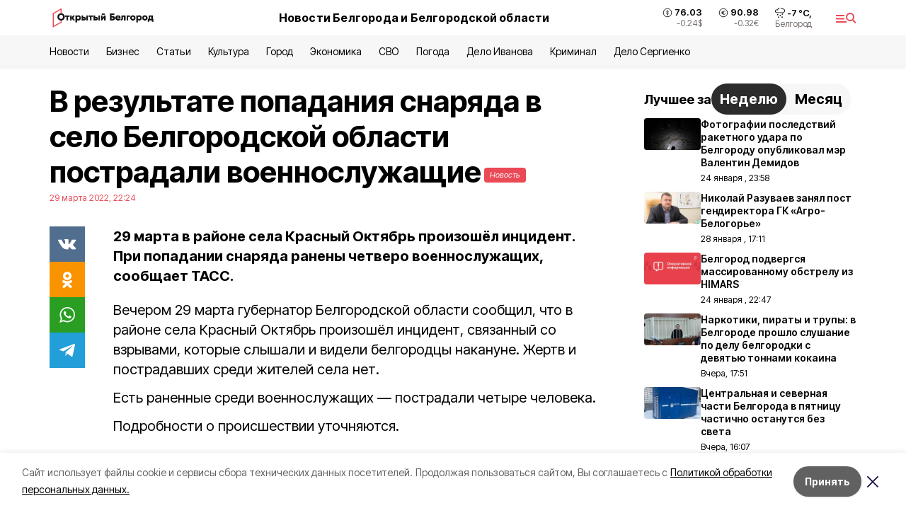

--- FILE ---
content_type: text/html; charset=utf-8
request_url: https://openbelgorod.ru/news/SVO/2022-03-29/v-rezultate-popadanie-snaryada-v-selo-belgorodskoy-oblasti-postradali-voennosluzhaschie-268607
body_size: 22422
content:
<!DOCTYPE html><html lang="ru" translate="no"><head><link rel="preconnect" href="https://fonts.googleapis.com"/><link rel="preconnect" href="https://fonts.gstatic.com" crossorigin="crossOrigin"/><script>window.yaContextCb = window.yaContextCb || []</script><script src="https://yandex.ru/ads/system/context.js" async=""></script><link rel="preconnect" href="https://fonts.gstatic.com" crossorigin /><meta charSet="utf-8"/><script async="" src="https://jsn.24smi.net/smi.js"></script><script>(window.smiq = window.smiq || []).push();</script><link rel="icon" href="https://openbelgorod.ru/attachments/00d0e79dbbf75feeb22b8c4967e68d37753dc92b/store/98f2628824947195ab93fcf9cb368d5a9cc73917acf6761a17794f545342/%D1%84%D0%B0%D0%B2%D0%B8%D0%BA%D0%BE%D0%BD.ico" type="image/x-icon"/><style>:root {--active-color: #ea4955}</style><style>:root {--links-color: #ea4955</style><meta name="viewport" content="width=1250"/><meta name="yandex-verification" content="2b38d85989fca4d0"/><meta name="google-site-verification" content="D-EAHLk2T97SzAx3nAZ86Fu29wmgXBUhB0nMqQj5UV8"/><meta name="zen-verification" content="v3ApDC0T2gXRIs76Qcw1DcOTo7LFeJPZSgCgItbEWbpp6armmJofcpsqTGGJdYKC"/><meta property="og:url" content="https://openbelgorod.ru/news/SVO/2022-03-29/v-rezultate-popadanie-snaryada-v-selo-belgorodskoy-oblasti-postradali-voennosluzhaschie-268607"/><meta property="og:type" content="article"/><link rel="canonical" href="https://openbelgorod.ru/news/SVO/2022-03-29/v-rezultate-popadanie-snaryada-v-selo-belgorodskoy-oblasti-postradali-voennosluzhaschie-268607"/><title>В результате попадания снаряда в село Белгородской области пострадали военнослужащие</title><meta property="og:title" content="В результате попадания снаряда в село Белгородской области пострадали военнослужащие"/><meta property="og:description" content="29 марта в районе села Красный Октябрь произошёл инцидент. При попадании снаряда ранены четверо военнослужащих, сообщает ТАСС."/><meta name="description" content="29 марта в районе села Красный Октябрь произошёл инцидент. При попадании снаряда ранены четверо военнослужащих, сообщает ТАСС."/><meta property="vk:image"/><meta property="twitter:image"/><meta property="og:image"/><link rel="amphtml" href="https://openbelgorod.ru/news/SVO/2022-03-29/v-rezultate-popadanie-snaryada-v-selo-belgorodskoy-oblasti-postradali-voennosluzhaschie-268607?amp=1"/><meta name="next-head-count" content="21"/><link rel="preload" href="/_next/static/css/7525cea062d9ba07.css" as="style"/><link rel="stylesheet" href="/_next/static/css/7525cea062d9ba07.css" data-n-g=""/><link rel="preload" href="/_next/static/css/733cdf5d842729ef.css" as="style"/><link rel="stylesheet" href="/_next/static/css/733cdf5d842729ef.css" data-n-p=""/><link rel="preload" href="/_next/static/css/4afd6468bc212200.css" as="style"/><link rel="stylesheet" href="/_next/static/css/4afd6468bc212200.css"/><noscript data-n-css=""></noscript><script defer="" nomodule="" src="/_next/static/chunks/polyfills-5cd94c89d3acac5f.js"></script><script defer="" src="/_next/static/chunks/9856.ded1cf57c85110af.js"></script><script src="/_next/static/chunks/webpack-606b0d219f2158c5.js" defer=""></script><script src="/_next/static/chunks/framework-568b840ecff66744.js" defer=""></script><script src="/_next/static/chunks/main-b3fb2db701131c64.js" defer=""></script><script src="/_next/static/chunks/pages/_app-732237c6c1065986.js" defer=""></script><script src="/_next/static/chunks/a4c92b5b-8873d9e3e06a0c69.js" defer=""></script><script src="/_next/static/chunks/2642-56c8aeb99d01ffb3.js" defer=""></script><script src="/_next/static/chunks/5917-949cd58c67d4f4f2.js" defer=""></script><script src="/_next/static/chunks/8127-1a99a37dbac18254.js" defer=""></script><script src="/_next/static/chunks/1770-7a6624c724bff677.js" defer=""></script><script src="/_next/static/chunks/7049-9913525f9aae816e.js" defer=""></script><script src="/_next/static/chunks/2260-239c596b6e8c5e9d.js" defer=""></script><script src="/_next/static/chunks/9773-1d20a0b1d40ece9b.js" defer=""></script><script src="/_next/static/chunks/pages/news/%5Brubric%5D/%5Bdate%5D/%5Bslug%5D-f3fe7bf9194c39a1.js" defer=""></script><script src="/_next/static/vJKOEWHQQpt8ahsMjg6QB/_buildManifest.js" defer=""></script><script src="/_next/static/vJKOEWHQQpt8ahsMjg6QB/_ssgManifest.js" defer=""></script><script src="/_next/static/vJKOEWHQQpt8ahsMjg6QB/_middlewareManifest.js" defer=""></script><style data-href="https://fonts.googleapis.com/css2?family=Inter:wght@300;400;600;700;800;900&family=Rubik:wght@400;500;700&family=Manrope:wght@300;700;800&family=Raleway:wght@800;900&family=Montserrat:wght@400;600;700;800;900&display=swap">@font-face{font-family:'Inter';font-style:normal;font-weight:300;font-display:swap;src:url(https://fonts.gstatic.com/s/inter/v19/UcCO3FwrK3iLTeHuS_nVMrMxCp50SjIw2boKoduKmMEVuOKfMZs.woff) format('woff')}@font-face{font-family:'Inter';font-style:normal;font-weight:400;font-display:swap;src:url(https://fonts.gstatic.com/s/inter/v19/UcCO3FwrK3iLTeHuS_nVMrMxCp50SjIw2boKoduKmMEVuLyfMZs.woff) format('woff')}@font-face{font-family:'Inter';font-style:normal;font-weight:600;font-display:swap;src:url(https://fonts.gstatic.com/s/inter/v19/UcCO3FwrK3iLTeHuS_nVMrMxCp50SjIw2boKoduKmMEVuGKYMZs.woff) format('woff')}@font-face{font-family:'Inter';font-style:normal;font-weight:700;font-display:swap;src:url(https://fonts.gstatic.com/s/inter/v19/UcCO3FwrK3iLTeHuS_nVMrMxCp50SjIw2boKoduKmMEVuFuYMZs.woff) format('woff')}@font-face{font-family:'Inter';font-style:normal;font-weight:800;font-display:swap;src:url(https://fonts.gstatic.com/s/inter/v19/UcCO3FwrK3iLTeHuS_nVMrMxCp50SjIw2boKoduKmMEVuDyYMZs.woff) format('woff')}@font-face{font-family:'Inter';font-style:normal;font-weight:900;font-display:swap;src:url(https://fonts.gstatic.com/s/inter/v19/UcCO3FwrK3iLTeHuS_nVMrMxCp50SjIw2boKoduKmMEVuBWYMZs.woff) format('woff')}@font-face{font-family:'Manrope';font-style:normal;font-weight:300;font-display:swap;src:url(https://fonts.gstatic.com/s/manrope/v20/xn7_YHE41ni1AdIRqAuZuw1Bx9mbZk6jFO_G.woff) format('woff')}@font-face{font-family:'Manrope';font-style:normal;font-weight:700;font-display:swap;src:url(https://fonts.gstatic.com/s/manrope/v20/xn7_YHE41ni1AdIRqAuZuw1Bx9mbZk4aE-_G.woff) format('woff')}@font-face{font-family:'Manrope';font-style:normal;font-weight:800;font-display:swap;src:url(https://fonts.gstatic.com/s/manrope/v20/xn7_YHE41ni1AdIRqAuZuw1Bx9mbZk59E-_G.woff) format('woff')}@font-face{font-family:'Montserrat';font-style:normal;font-weight:400;font-display:swap;src:url(https://fonts.gstatic.com/s/montserrat/v31/JTUHjIg1_i6t8kCHKm4532VJOt5-QNFgpCtr6Ew9.woff) format('woff')}@font-face{font-family:'Montserrat';font-style:normal;font-weight:600;font-display:swap;src:url(https://fonts.gstatic.com/s/montserrat/v31/JTUHjIg1_i6t8kCHKm4532VJOt5-QNFgpCu170w9.woff) format('woff')}@font-face{font-family:'Montserrat';font-style:normal;font-weight:700;font-display:swap;src:url(https://fonts.gstatic.com/s/montserrat/v31/JTUHjIg1_i6t8kCHKm4532VJOt5-QNFgpCuM70w9.woff) format('woff')}@font-face{font-family:'Montserrat';font-style:normal;font-weight:800;font-display:swap;src:url(https://fonts.gstatic.com/s/montserrat/v31/JTUHjIg1_i6t8kCHKm4532VJOt5-QNFgpCvr70w9.woff) format('woff')}@font-face{font-family:'Montserrat';font-style:normal;font-weight:900;font-display:swap;src:url(https://fonts.gstatic.com/s/montserrat/v31/JTUHjIg1_i6t8kCHKm4532VJOt5-QNFgpCvC70w9.woff) format('woff')}@font-face{font-family:'Raleway';font-style:normal;font-weight:800;font-display:swap;src:url(https://fonts.gstatic.com/s/raleway/v36/1Ptxg8zYS_SKggPN4iEgvnHyvveLxVtapYCM.woff) format('woff')}@font-face{font-family:'Raleway';font-style:normal;font-weight:900;font-display:swap;src:url(https://fonts.gstatic.com/s/raleway/v36/1Ptxg8zYS_SKggPN4iEgvnHyvveLxVtzpYCM.woff) format('woff')}@font-face{font-family:'Rubik';font-style:normal;font-weight:400;font-display:swap;src:url(https://fonts.gstatic.com/s/rubik/v30/iJWZBXyIfDnIV5PNhY1KTN7Z-Yh-B4i1Uw.woff) format('woff')}@font-face{font-family:'Rubik';font-style:normal;font-weight:500;font-display:swap;src:url(https://fonts.gstatic.com/s/rubik/v30/iJWZBXyIfDnIV5PNhY1KTN7Z-Yh-NYi1Uw.woff) format('woff')}@font-face{font-family:'Rubik';font-style:normal;font-weight:700;font-display:swap;src:url(https://fonts.gstatic.com/s/rubik/v30/iJWZBXyIfDnIV5PNhY1KTN7Z-Yh-4I-1Uw.woff) format('woff')}@font-face{font-family:'Inter';font-style:normal;font-weight:300;font-display:swap;src:url(https://fonts.gstatic.com/s/inter/v19/UcC73FwrK3iLTeHuS_nVMrMxCp50SjIa2JL7W0Q5n-wU.woff2) format('woff2');unicode-range:U+0460-052F,U+1C80-1C8A,U+20B4,U+2DE0-2DFF,U+A640-A69F,U+FE2E-FE2F}@font-face{font-family:'Inter';font-style:normal;font-weight:300;font-display:swap;src:url(https://fonts.gstatic.com/s/inter/v19/UcC73FwrK3iLTeHuS_nVMrMxCp50SjIa0ZL7W0Q5n-wU.woff2) format('woff2');unicode-range:U+0301,U+0400-045F,U+0490-0491,U+04B0-04B1,U+2116}@font-face{font-family:'Inter';font-style:normal;font-weight:300;font-display:swap;src:url(https://fonts.gstatic.com/s/inter/v19/UcC73FwrK3iLTeHuS_nVMrMxCp50SjIa2ZL7W0Q5n-wU.woff2) format('woff2');unicode-range:U+1F00-1FFF}@font-face{font-family:'Inter';font-style:normal;font-weight:300;font-display:swap;src:url(https://fonts.gstatic.com/s/inter/v19/UcC73FwrK3iLTeHuS_nVMrMxCp50SjIa1pL7W0Q5n-wU.woff2) format('woff2');unicode-range:U+0370-0377,U+037A-037F,U+0384-038A,U+038C,U+038E-03A1,U+03A3-03FF}@font-face{font-family:'Inter';font-style:normal;font-weight:300;font-display:swap;src:url(https://fonts.gstatic.com/s/inter/v19/UcC73FwrK3iLTeHuS_nVMrMxCp50SjIa2pL7W0Q5n-wU.woff2) format('woff2');unicode-range:U+0102-0103,U+0110-0111,U+0128-0129,U+0168-0169,U+01A0-01A1,U+01AF-01B0,U+0300-0301,U+0303-0304,U+0308-0309,U+0323,U+0329,U+1EA0-1EF9,U+20AB}@font-face{font-family:'Inter';font-style:normal;font-weight:300;font-display:swap;src:url(https://fonts.gstatic.com/s/inter/v19/UcC73FwrK3iLTeHuS_nVMrMxCp50SjIa25L7W0Q5n-wU.woff2) format('woff2');unicode-range:U+0100-02BA,U+02BD-02C5,U+02C7-02CC,U+02CE-02D7,U+02DD-02FF,U+0304,U+0308,U+0329,U+1D00-1DBF,U+1E00-1E9F,U+1EF2-1EFF,U+2020,U+20A0-20AB,U+20AD-20C0,U+2113,U+2C60-2C7F,U+A720-A7FF}@font-face{font-family:'Inter';font-style:normal;font-weight:300;font-display:swap;src:url(https://fonts.gstatic.com/s/inter/v19/UcC73FwrK3iLTeHuS_nVMrMxCp50SjIa1ZL7W0Q5nw.woff2) format('woff2');unicode-range:U+0000-00FF,U+0131,U+0152-0153,U+02BB-02BC,U+02C6,U+02DA,U+02DC,U+0304,U+0308,U+0329,U+2000-206F,U+20AC,U+2122,U+2191,U+2193,U+2212,U+2215,U+FEFF,U+FFFD}@font-face{font-family:'Inter';font-style:normal;font-weight:400;font-display:swap;src:url(https://fonts.gstatic.com/s/inter/v19/UcC73FwrK3iLTeHuS_nVMrMxCp50SjIa2JL7W0Q5n-wU.woff2) format('woff2');unicode-range:U+0460-052F,U+1C80-1C8A,U+20B4,U+2DE0-2DFF,U+A640-A69F,U+FE2E-FE2F}@font-face{font-family:'Inter';font-style:normal;font-weight:400;font-display:swap;src:url(https://fonts.gstatic.com/s/inter/v19/UcC73FwrK3iLTeHuS_nVMrMxCp50SjIa0ZL7W0Q5n-wU.woff2) format('woff2');unicode-range:U+0301,U+0400-045F,U+0490-0491,U+04B0-04B1,U+2116}@font-face{font-family:'Inter';font-style:normal;font-weight:400;font-display:swap;src:url(https://fonts.gstatic.com/s/inter/v19/UcC73FwrK3iLTeHuS_nVMrMxCp50SjIa2ZL7W0Q5n-wU.woff2) format('woff2');unicode-range:U+1F00-1FFF}@font-face{font-family:'Inter';font-style:normal;font-weight:400;font-display:swap;src:url(https://fonts.gstatic.com/s/inter/v19/UcC73FwrK3iLTeHuS_nVMrMxCp50SjIa1pL7W0Q5n-wU.woff2) format('woff2');unicode-range:U+0370-0377,U+037A-037F,U+0384-038A,U+038C,U+038E-03A1,U+03A3-03FF}@font-face{font-family:'Inter';font-style:normal;font-weight:400;font-display:swap;src:url(https://fonts.gstatic.com/s/inter/v19/UcC73FwrK3iLTeHuS_nVMrMxCp50SjIa2pL7W0Q5n-wU.woff2) format('woff2');unicode-range:U+0102-0103,U+0110-0111,U+0128-0129,U+0168-0169,U+01A0-01A1,U+01AF-01B0,U+0300-0301,U+0303-0304,U+0308-0309,U+0323,U+0329,U+1EA0-1EF9,U+20AB}@font-face{font-family:'Inter';font-style:normal;font-weight:400;font-display:swap;src:url(https://fonts.gstatic.com/s/inter/v19/UcC73FwrK3iLTeHuS_nVMrMxCp50SjIa25L7W0Q5n-wU.woff2) format('woff2');unicode-range:U+0100-02BA,U+02BD-02C5,U+02C7-02CC,U+02CE-02D7,U+02DD-02FF,U+0304,U+0308,U+0329,U+1D00-1DBF,U+1E00-1E9F,U+1EF2-1EFF,U+2020,U+20A0-20AB,U+20AD-20C0,U+2113,U+2C60-2C7F,U+A720-A7FF}@font-face{font-family:'Inter';font-style:normal;font-weight:400;font-display:swap;src:url(https://fonts.gstatic.com/s/inter/v19/UcC73FwrK3iLTeHuS_nVMrMxCp50SjIa1ZL7W0Q5nw.woff2) format('woff2');unicode-range:U+0000-00FF,U+0131,U+0152-0153,U+02BB-02BC,U+02C6,U+02DA,U+02DC,U+0304,U+0308,U+0329,U+2000-206F,U+20AC,U+2122,U+2191,U+2193,U+2212,U+2215,U+FEFF,U+FFFD}@font-face{font-family:'Inter';font-style:normal;font-weight:600;font-display:swap;src:url(https://fonts.gstatic.com/s/inter/v19/UcC73FwrK3iLTeHuS_nVMrMxCp50SjIa2JL7W0Q5n-wU.woff2) format('woff2');unicode-range:U+0460-052F,U+1C80-1C8A,U+20B4,U+2DE0-2DFF,U+A640-A69F,U+FE2E-FE2F}@font-face{font-family:'Inter';font-style:normal;font-weight:600;font-display:swap;src:url(https://fonts.gstatic.com/s/inter/v19/UcC73FwrK3iLTeHuS_nVMrMxCp50SjIa0ZL7W0Q5n-wU.woff2) format('woff2');unicode-range:U+0301,U+0400-045F,U+0490-0491,U+04B0-04B1,U+2116}@font-face{font-family:'Inter';font-style:normal;font-weight:600;font-display:swap;src:url(https://fonts.gstatic.com/s/inter/v19/UcC73FwrK3iLTeHuS_nVMrMxCp50SjIa2ZL7W0Q5n-wU.woff2) format('woff2');unicode-range:U+1F00-1FFF}@font-face{font-family:'Inter';font-style:normal;font-weight:600;font-display:swap;src:url(https://fonts.gstatic.com/s/inter/v19/UcC73FwrK3iLTeHuS_nVMrMxCp50SjIa1pL7W0Q5n-wU.woff2) format('woff2');unicode-range:U+0370-0377,U+037A-037F,U+0384-038A,U+038C,U+038E-03A1,U+03A3-03FF}@font-face{font-family:'Inter';font-style:normal;font-weight:600;font-display:swap;src:url(https://fonts.gstatic.com/s/inter/v19/UcC73FwrK3iLTeHuS_nVMrMxCp50SjIa2pL7W0Q5n-wU.woff2) format('woff2');unicode-range:U+0102-0103,U+0110-0111,U+0128-0129,U+0168-0169,U+01A0-01A1,U+01AF-01B0,U+0300-0301,U+0303-0304,U+0308-0309,U+0323,U+0329,U+1EA0-1EF9,U+20AB}@font-face{font-family:'Inter';font-style:normal;font-weight:600;font-display:swap;src:url(https://fonts.gstatic.com/s/inter/v19/UcC73FwrK3iLTeHuS_nVMrMxCp50SjIa25L7W0Q5n-wU.woff2) format('woff2');unicode-range:U+0100-02BA,U+02BD-02C5,U+02C7-02CC,U+02CE-02D7,U+02DD-02FF,U+0304,U+0308,U+0329,U+1D00-1DBF,U+1E00-1E9F,U+1EF2-1EFF,U+2020,U+20A0-20AB,U+20AD-20C0,U+2113,U+2C60-2C7F,U+A720-A7FF}@font-face{font-family:'Inter';font-style:normal;font-weight:600;font-display:swap;src:url(https://fonts.gstatic.com/s/inter/v19/UcC73FwrK3iLTeHuS_nVMrMxCp50SjIa1ZL7W0Q5nw.woff2) format('woff2');unicode-range:U+0000-00FF,U+0131,U+0152-0153,U+02BB-02BC,U+02C6,U+02DA,U+02DC,U+0304,U+0308,U+0329,U+2000-206F,U+20AC,U+2122,U+2191,U+2193,U+2212,U+2215,U+FEFF,U+FFFD}@font-face{font-family:'Inter';font-style:normal;font-weight:700;font-display:swap;src:url(https://fonts.gstatic.com/s/inter/v19/UcC73FwrK3iLTeHuS_nVMrMxCp50SjIa2JL7W0Q5n-wU.woff2) format('woff2');unicode-range:U+0460-052F,U+1C80-1C8A,U+20B4,U+2DE0-2DFF,U+A640-A69F,U+FE2E-FE2F}@font-face{font-family:'Inter';font-style:normal;font-weight:700;font-display:swap;src:url(https://fonts.gstatic.com/s/inter/v19/UcC73FwrK3iLTeHuS_nVMrMxCp50SjIa0ZL7W0Q5n-wU.woff2) format('woff2');unicode-range:U+0301,U+0400-045F,U+0490-0491,U+04B0-04B1,U+2116}@font-face{font-family:'Inter';font-style:normal;font-weight:700;font-display:swap;src:url(https://fonts.gstatic.com/s/inter/v19/UcC73FwrK3iLTeHuS_nVMrMxCp50SjIa2ZL7W0Q5n-wU.woff2) format('woff2');unicode-range:U+1F00-1FFF}@font-face{font-family:'Inter';font-style:normal;font-weight:700;font-display:swap;src:url(https://fonts.gstatic.com/s/inter/v19/UcC73FwrK3iLTeHuS_nVMrMxCp50SjIa1pL7W0Q5n-wU.woff2) format('woff2');unicode-range:U+0370-0377,U+037A-037F,U+0384-038A,U+038C,U+038E-03A1,U+03A3-03FF}@font-face{font-family:'Inter';font-style:normal;font-weight:700;font-display:swap;src:url(https://fonts.gstatic.com/s/inter/v19/UcC73FwrK3iLTeHuS_nVMrMxCp50SjIa2pL7W0Q5n-wU.woff2) format('woff2');unicode-range:U+0102-0103,U+0110-0111,U+0128-0129,U+0168-0169,U+01A0-01A1,U+01AF-01B0,U+0300-0301,U+0303-0304,U+0308-0309,U+0323,U+0329,U+1EA0-1EF9,U+20AB}@font-face{font-family:'Inter';font-style:normal;font-weight:700;font-display:swap;src:url(https://fonts.gstatic.com/s/inter/v19/UcC73FwrK3iLTeHuS_nVMrMxCp50SjIa25L7W0Q5n-wU.woff2) format('woff2');unicode-range:U+0100-02BA,U+02BD-02C5,U+02C7-02CC,U+02CE-02D7,U+02DD-02FF,U+0304,U+0308,U+0329,U+1D00-1DBF,U+1E00-1E9F,U+1EF2-1EFF,U+2020,U+20A0-20AB,U+20AD-20C0,U+2113,U+2C60-2C7F,U+A720-A7FF}@font-face{font-family:'Inter';font-style:normal;font-weight:700;font-display:swap;src:url(https://fonts.gstatic.com/s/inter/v19/UcC73FwrK3iLTeHuS_nVMrMxCp50SjIa1ZL7W0Q5nw.woff2) format('woff2');unicode-range:U+0000-00FF,U+0131,U+0152-0153,U+02BB-02BC,U+02C6,U+02DA,U+02DC,U+0304,U+0308,U+0329,U+2000-206F,U+20AC,U+2122,U+2191,U+2193,U+2212,U+2215,U+FEFF,U+FFFD}@font-face{font-family:'Inter';font-style:normal;font-weight:800;font-display:swap;src:url(https://fonts.gstatic.com/s/inter/v19/UcC73FwrK3iLTeHuS_nVMrMxCp50SjIa2JL7W0Q5n-wU.woff2) format('woff2');unicode-range:U+0460-052F,U+1C80-1C8A,U+20B4,U+2DE0-2DFF,U+A640-A69F,U+FE2E-FE2F}@font-face{font-family:'Inter';font-style:normal;font-weight:800;font-display:swap;src:url(https://fonts.gstatic.com/s/inter/v19/UcC73FwrK3iLTeHuS_nVMrMxCp50SjIa0ZL7W0Q5n-wU.woff2) format('woff2');unicode-range:U+0301,U+0400-045F,U+0490-0491,U+04B0-04B1,U+2116}@font-face{font-family:'Inter';font-style:normal;font-weight:800;font-display:swap;src:url(https://fonts.gstatic.com/s/inter/v19/UcC73FwrK3iLTeHuS_nVMrMxCp50SjIa2ZL7W0Q5n-wU.woff2) format('woff2');unicode-range:U+1F00-1FFF}@font-face{font-family:'Inter';font-style:normal;font-weight:800;font-display:swap;src:url(https://fonts.gstatic.com/s/inter/v19/UcC73FwrK3iLTeHuS_nVMrMxCp50SjIa1pL7W0Q5n-wU.woff2) format('woff2');unicode-range:U+0370-0377,U+037A-037F,U+0384-038A,U+038C,U+038E-03A1,U+03A3-03FF}@font-face{font-family:'Inter';font-style:normal;font-weight:800;font-display:swap;src:url(https://fonts.gstatic.com/s/inter/v19/UcC73FwrK3iLTeHuS_nVMrMxCp50SjIa2pL7W0Q5n-wU.woff2) format('woff2');unicode-range:U+0102-0103,U+0110-0111,U+0128-0129,U+0168-0169,U+01A0-01A1,U+01AF-01B0,U+0300-0301,U+0303-0304,U+0308-0309,U+0323,U+0329,U+1EA0-1EF9,U+20AB}@font-face{font-family:'Inter';font-style:normal;font-weight:800;font-display:swap;src:url(https://fonts.gstatic.com/s/inter/v19/UcC73FwrK3iLTeHuS_nVMrMxCp50SjIa25L7W0Q5n-wU.woff2) format('woff2');unicode-range:U+0100-02BA,U+02BD-02C5,U+02C7-02CC,U+02CE-02D7,U+02DD-02FF,U+0304,U+0308,U+0329,U+1D00-1DBF,U+1E00-1E9F,U+1EF2-1EFF,U+2020,U+20A0-20AB,U+20AD-20C0,U+2113,U+2C60-2C7F,U+A720-A7FF}@font-face{font-family:'Inter';font-style:normal;font-weight:800;font-display:swap;src:url(https://fonts.gstatic.com/s/inter/v19/UcC73FwrK3iLTeHuS_nVMrMxCp50SjIa1ZL7W0Q5nw.woff2) format('woff2');unicode-range:U+0000-00FF,U+0131,U+0152-0153,U+02BB-02BC,U+02C6,U+02DA,U+02DC,U+0304,U+0308,U+0329,U+2000-206F,U+20AC,U+2122,U+2191,U+2193,U+2212,U+2215,U+FEFF,U+FFFD}@font-face{font-family:'Inter';font-style:normal;font-weight:900;font-display:swap;src:url(https://fonts.gstatic.com/s/inter/v19/UcC73FwrK3iLTeHuS_nVMrMxCp50SjIa2JL7W0Q5n-wU.woff2) format('woff2');unicode-range:U+0460-052F,U+1C80-1C8A,U+20B4,U+2DE0-2DFF,U+A640-A69F,U+FE2E-FE2F}@font-face{font-family:'Inter';font-style:normal;font-weight:900;font-display:swap;src:url(https://fonts.gstatic.com/s/inter/v19/UcC73FwrK3iLTeHuS_nVMrMxCp50SjIa0ZL7W0Q5n-wU.woff2) format('woff2');unicode-range:U+0301,U+0400-045F,U+0490-0491,U+04B0-04B1,U+2116}@font-face{font-family:'Inter';font-style:normal;font-weight:900;font-display:swap;src:url(https://fonts.gstatic.com/s/inter/v19/UcC73FwrK3iLTeHuS_nVMrMxCp50SjIa2ZL7W0Q5n-wU.woff2) format('woff2');unicode-range:U+1F00-1FFF}@font-face{font-family:'Inter';font-style:normal;font-weight:900;font-display:swap;src:url(https://fonts.gstatic.com/s/inter/v19/UcC73FwrK3iLTeHuS_nVMrMxCp50SjIa1pL7W0Q5n-wU.woff2) format('woff2');unicode-range:U+0370-0377,U+037A-037F,U+0384-038A,U+038C,U+038E-03A1,U+03A3-03FF}@font-face{font-family:'Inter';font-style:normal;font-weight:900;font-display:swap;src:url(https://fonts.gstatic.com/s/inter/v19/UcC73FwrK3iLTeHuS_nVMrMxCp50SjIa2pL7W0Q5n-wU.woff2) format('woff2');unicode-range:U+0102-0103,U+0110-0111,U+0128-0129,U+0168-0169,U+01A0-01A1,U+01AF-01B0,U+0300-0301,U+0303-0304,U+0308-0309,U+0323,U+0329,U+1EA0-1EF9,U+20AB}@font-face{font-family:'Inter';font-style:normal;font-weight:900;font-display:swap;src:url(https://fonts.gstatic.com/s/inter/v19/UcC73FwrK3iLTeHuS_nVMrMxCp50SjIa25L7W0Q5n-wU.woff2) format('woff2');unicode-range:U+0100-02BA,U+02BD-02C5,U+02C7-02CC,U+02CE-02D7,U+02DD-02FF,U+0304,U+0308,U+0329,U+1D00-1DBF,U+1E00-1E9F,U+1EF2-1EFF,U+2020,U+20A0-20AB,U+20AD-20C0,U+2113,U+2C60-2C7F,U+A720-A7FF}@font-face{font-family:'Inter';font-style:normal;font-weight:900;font-display:swap;src:url(https://fonts.gstatic.com/s/inter/v19/UcC73FwrK3iLTeHuS_nVMrMxCp50SjIa1ZL7W0Q5nw.woff2) format('woff2');unicode-range:U+0000-00FF,U+0131,U+0152-0153,U+02BB-02BC,U+02C6,U+02DA,U+02DC,U+0304,U+0308,U+0329,U+2000-206F,U+20AC,U+2122,U+2191,U+2193,U+2212,U+2215,U+FEFF,U+FFFD}@font-face{font-family:'Manrope';font-style:normal;font-weight:300;font-display:swap;src:url(https://fonts.gstatic.com/s/manrope/v20/xn7gYHE41ni1AdIRggqxSvfedN62Zw.woff2) format('woff2');unicode-range:U+0460-052F,U+1C80-1C8A,U+20B4,U+2DE0-2DFF,U+A640-A69F,U+FE2E-FE2F}@font-face{font-family:'Manrope';font-style:normal;font-weight:300;font-display:swap;src:url(https://fonts.gstatic.com/s/manrope/v20/xn7gYHE41ni1AdIRggOxSvfedN62Zw.woff2) format('woff2');unicode-range:U+0301,U+0400-045F,U+0490-0491,U+04B0-04B1,U+2116}@font-face{font-family:'Manrope';font-style:normal;font-weight:300;font-display:swap;src:url(https://fonts.gstatic.com/s/manrope/v20/xn7gYHE41ni1AdIRggSxSvfedN62Zw.woff2) format('woff2');unicode-range:U+0370-0377,U+037A-037F,U+0384-038A,U+038C,U+038E-03A1,U+03A3-03FF}@font-face{font-family:'Manrope';font-style:normal;font-weight:300;font-display:swap;src:url(https://fonts.gstatic.com/s/manrope/v20/xn7gYHE41ni1AdIRggixSvfedN62Zw.woff2) format('woff2');unicode-range:U+0102-0103,U+0110-0111,U+0128-0129,U+0168-0169,U+01A0-01A1,U+01AF-01B0,U+0300-0301,U+0303-0304,U+0308-0309,U+0323,U+0329,U+1EA0-1EF9,U+20AB}@font-face{font-family:'Manrope';font-style:normal;font-weight:300;font-display:swap;src:url(https://fonts.gstatic.com/s/manrope/v20/xn7gYHE41ni1AdIRggmxSvfedN62Zw.woff2) format('woff2');unicode-range:U+0100-02BA,U+02BD-02C5,U+02C7-02CC,U+02CE-02D7,U+02DD-02FF,U+0304,U+0308,U+0329,U+1D00-1DBF,U+1E00-1E9F,U+1EF2-1EFF,U+2020,U+20A0-20AB,U+20AD-20C0,U+2113,U+2C60-2C7F,U+A720-A7FF}@font-face{font-family:'Manrope';font-style:normal;font-weight:300;font-display:swap;src:url(https://fonts.gstatic.com/s/manrope/v20/xn7gYHE41ni1AdIRggexSvfedN4.woff2) format('woff2');unicode-range:U+0000-00FF,U+0131,U+0152-0153,U+02BB-02BC,U+02C6,U+02DA,U+02DC,U+0304,U+0308,U+0329,U+2000-206F,U+20AC,U+2122,U+2191,U+2193,U+2212,U+2215,U+FEFF,U+FFFD}@font-face{font-family:'Manrope';font-style:normal;font-weight:700;font-display:swap;src:url(https://fonts.gstatic.com/s/manrope/v20/xn7gYHE41ni1AdIRggqxSvfedN62Zw.woff2) format('woff2');unicode-range:U+0460-052F,U+1C80-1C8A,U+20B4,U+2DE0-2DFF,U+A640-A69F,U+FE2E-FE2F}@font-face{font-family:'Manrope';font-style:normal;font-weight:700;font-display:swap;src:url(https://fonts.gstatic.com/s/manrope/v20/xn7gYHE41ni1AdIRggOxSvfedN62Zw.woff2) format('woff2');unicode-range:U+0301,U+0400-045F,U+0490-0491,U+04B0-04B1,U+2116}@font-face{font-family:'Manrope';font-style:normal;font-weight:700;font-display:swap;src:url(https://fonts.gstatic.com/s/manrope/v20/xn7gYHE41ni1AdIRggSxSvfedN62Zw.woff2) format('woff2');unicode-range:U+0370-0377,U+037A-037F,U+0384-038A,U+038C,U+038E-03A1,U+03A3-03FF}@font-face{font-family:'Manrope';font-style:normal;font-weight:700;font-display:swap;src:url(https://fonts.gstatic.com/s/manrope/v20/xn7gYHE41ni1AdIRggixSvfedN62Zw.woff2) format('woff2');unicode-range:U+0102-0103,U+0110-0111,U+0128-0129,U+0168-0169,U+01A0-01A1,U+01AF-01B0,U+0300-0301,U+0303-0304,U+0308-0309,U+0323,U+0329,U+1EA0-1EF9,U+20AB}@font-face{font-family:'Manrope';font-style:normal;font-weight:700;font-display:swap;src:url(https://fonts.gstatic.com/s/manrope/v20/xn7gYHE41ni1AdIRggmxSvfedN62Zw.woff2) format('woff2');unicode-range:U+0100-02BA,U+02BD-02C5,U+02C7-02CC,U+02CE-02D7,U+02DD-02FF,U+0304,U+0308,U+0329,U+1D00-1DBF,U+1E00-1E9F,U+1EF2-1EFF,U+2020,U+20A0-20AB,U+20AD-20C0,U+2113,U+2C60-2C7F,U+A720-A7FF}@font-face{font-family:'Manrope';font-style:normal;font-weight:700;font-display:swap;src:url(https://fonts.gstatic.com/s/manrope/v20/xn7gYHE41ni1AdIRggexSvfedN4.woff2) format('woff2');unicode-range:U+0000-00FF,U+0131,U+0152-0153,U+02BB-02BC,U+02C6,U+02DA,U+02DC,U+0304,U+0308,U+0329,U+2000-206F,U+20AC,U+2122,U+2191,U+2193,U+2212,U+2215,U+FEFF,U+FFFD}@font-face{font-family:'Manrope';font-style:normal;font-weight:800;font-display:swap;src:url(https://fonts.gstatic.com/s/manrope/v20/xn7gYHE41ni1AdIRggqxSvfedN62Zw.woff2) format('woff2');unicode-range:U+0460-052F,U+1C80-1C8A,U+20B4,U+2DE0-2DFF,U+A640-A69F,U+FE2E-FE2F}@font-face{font-family:'Manrope';font-style:normal;font-weight:800;font-display:swap;src:url(https://fonts.gstatic.com/s/manrope/v20/xn7gYHE41ni1AdIRggOxSvfedN62Zw.woff2) format('woff2');unicode-range:U+0301,U+0400-045F,U+0490-0491,U+04B0-04B1,U+2116}@font-face{font-family:'Manrope';font-style:normal;font-weight:800;font-display:swap;src:url(https://fonts.gstatic.com/s/manrope/v20/xn7gYHE41ni1AdIRggSxSvfedN62Zw.woff2) format('woff2');unicode-range:U+0370-0377,U+037A-037F,U+0384-038A,U+038C,U+038E-03A1,U+03A3-03FF}@font-face{font-family:'Manrope';font-style:normal;font-weight:800;font-display:swap;src:url(https://fonts.gstatic.com/s/manrope/v20/xn7gYHE41ni1AdIRggixSvfedN62Zw.woff2) format('woff2');unicode-range:U+0102-0103,U+0110-0111,U+0128-0129,U+0168-0169,U+01A0-01A1,U+01AF-01B0,U+0300-0301,U+0303-0304,U+0308-0309,U+0323,U+0329,U+1EA0-1EF9,U+20AB}@font-face{font-family:'Manrope';font-style:normal;font-weight:800;font-display:swap;src:url(https://fonts.gstatic.com/s/manrope/v20/xn7gYHE41ni1AdIRggmxSvfedN62Zw.woff2) format('woff2');unicode-range:U+0100-02BA,U+02BD-02C5,U+02C7-02CC,U+02CE-02D7,U+02DD-02FF,U+0304,U+0308,U+0329,U+1D00-1DBF,U+1E00-1E9F,U+1EF2-1EFF,U+2020,U+20A0-20AB,U+20AD-20C0,U+2113,U+2C60-2C7F,U+A720-A7FF}@font-face{font-family:'Manrope';font-style:normal;font-weight:800;font-display:swap;src:url(https://fonts.gstatic.com/s/manrope/v20/xn7gYHE41ni1AdIRggexSvfedN4.woff2) format('woff2');unicode-range:U+0000-00FF,U+0131,U+0152-0153,U+02BB-02BC,U+02C6,U+02DA,U+02DC,U+0304,U+0308,U+0329,U+2000-206F,U+20AC,U+2122,U+2191,U+2193,U+2212,U+2215,U+FEFF,U+FFFD}@font-face{font-family:'Montserrat';font-style:normal;font-weight:400;font-display:swap;src:url(https://fonts.gstatic.com/s/montserrat/v31/JTUSjIg1_i6t8kCHKm459WRhyyTh89ZNpQ.woff2) format('woff2');unicode-range:U+0460-052F,U+1C80-1C8A,U+20B4,U+2DE0-2DFF,U+A640-A69F,U+FE2E-FE2F}@font-face{font-family:'Montserrat';font-style:normal;font-weight:400;font-display:swap;src:url(https://fonts.gstatic.com/s/montserrat/v31/JTUSjIg1_i6t8kCHKm459W1hyyTh89ZNpQ.woff2) format('woff2');unicode-range:U+0301,U+0400-045F,U+0490-0491,U+04B0-04B1,U+2116}@font-face{font-family:'Montserrat';font-style:normal;font-weight:400;font-display:swap;src:url(https://fonts.gstatic.com/s/montserrat/v31/JTUSjIg1_i6t8kCHKm459WZhyyTh89ZNpQ.woff2) format('woff2');unicode-range:U+0102-0103,U+0110-0111,U+0128-0129,U+0168-0169,U+01A0-01A1,U+01AF-01B0,U+0300-0301,U+0303-0304,U+0308-0309,U+0323,U+0329,U+1EA0-1EF9,U+20AB}@font-face{font-family:'Montserrat';font-style:normal;font-weight:400;font-display:swap;src:url(https://fonts.gstatic.com/s/montserrat/v31/JTUSjIg1_i6t8kCHKm459WdhyyTh89ZNpQ.woff2) format('woff2');unicode-range:U+0100-02BA,U+02BD-02C5,U+02C7-02CC,U+02CE-02D7,U+02DD-02FF,U+0304,U+0308,U+0329,U+1D00-1DBF,U+1E00-1E9F,U+1EF2-1EFF,U+2020,U+20A0-20AB,U+20AD-20C0,U+2113,U+2C60-2C7F,U+A720-A7FF}@font-face{font-family:'Montserrat';font-style:normal;font-weight:400;font-display:swap;src:url(https://fonts.gstatic.com/s/montserrat/v31/JTUSjIg1_i6t8kCHKm459WlhyyTh89Y.woff2) format('woff2');unicode-range:U+0000-00FF,U+0131,U+0152-0153,U+02BB-02BC,U+02C6,U+02DA,U+02DC,U+0304,U+0308,U+0329,U+2000-206F,U+20AC,U+2122,U+2191,U+2193,U+2212,U+2215,U+FEFF,U+FFFD}@font-face{font-family:'Montserrat';font-style:normal;font-weight:600;font-display:swap;src:url(https://fonts.gstatic.com/s/montserrat/v31/JTUSjIg1_i6t8kCHKm459WRhyyTh89ZNpQ.woff2) format('woff2');unicode-range:U+0460-052F,U+1C80-1C8A,U+20B4,U+2DE0-2DFF,U+A640-A69F,U+FE2E-FE2F}@font-face{font-family:'Montserrat';font-style:normal;font-weight:600;font-display:swap;src:url(https://fonts.gstatic.com/s/montserrat/v31/JTUSjIg1_i6t8kCHKm459W1hyyTh89ZNpQ.woff2) format('woff2');unicode-range:U+0301,U+0400-045F,U+0490-0491,U+04B0-04B1,U+2116}@font-face{font-family:'Montserrat';font-style:normal;font-weight:600;font-display:swap;src:url(https://fonts.gstatic.com/s/montserrat/v31/JTUSjIg1_i6t8kCHKm459WZhyyTh89ZNpQ.woff2) format('woff2');unicode-range:U+0102-0103,U+0110-0111,U+0128-0129,U+0168-0169,U+01A0-01A1,U+01AF-01B0,U+0300-0301,U+0303-0304,U+0308-0309,U+0323,U+0329,U+1EA0-1EF9,U+20AB}@font-face{font-family:'Montserrat';font-style:normal;font-weight:600;font-display:swap;src:url(https://fonts.gstatic.com/s/montserrat/v31/JTUSjIg1_i6t8kCHKm459WdhyyTh89ZNpQ.woff2) format('woff2');unicode-range:U+0100-02BA,U+02BD-02C5,U+02C7-02CC,U+02CE-02D7,U+02DD-02FF,U+0304,U+0308,U+0329,U+1D00-1DBF,U+1E00-1E9F,U+1EF2-1EFF,U+2020,U+20A0-20AB,U+20AD-20C0,U+2113,U+2C60-2C7F,U+A720-A7FF}@font-face{font-family:'Montserrat';font-style:normal;font-weight:600;font-display:swap;src:url(https://fonts.gstatic.com/s/montserrat/v31/JTUSjIg1_i6t8kCHKm459WlhyyTh89Y.woff2) format('woff2');unicode-range:U+0000-00FF,U+0131,U+0152-0153,U+02BB-02BC,U+02C6,U+02DA,U+02DC,U+0304,U+0308,U+0329,U+2000-206F,U+20AC,U+2122,U+2191,U+2193,U+2212,U+2215,U+FEFF,U+FFFD}@font-face{font-family:'Montserrat';font-style:normal;font-weight:700;font-display:swap;src:url(https://fonts.gstatic.com/s/montserrat/v31/JTUSjIg1_i6t8kCHKm459WRhyyTh89ZNpQ.woff2) format('woff2');unicode-range:U+0460-052F,U+1C80-1C8A,U+20B4,U+2DE0-2DFF,U+A640-A69F,U+FE2E-FE2F}@font-face{font-family:'Montserrat';font-style:normal;font-weight:700;font-display:swap;src:url(https://fonts.gstatic.com/s/montserrat/v31/JTUSjIg1_i6t8kCHKm459W1hyyTh89ZNpQ.woff2) format('woff2');unicode-range:U+0301,U+0400-045F,U+0490-0491,U+04B0-04B1,U+2116}@font-face{font-family:'Montserrat';font-style:normal;font-weight:700;font-display:swap;src:url(https://fonts.gstatic.com/s/montserrat/v31/JTUSjIg1_i6t8kCHKm459WZhyyTh89ZNpQ.woff2) format('woff2');unicode-range:U+0102-0103,U+0110-0111,U+0128-0129,U+0168-0169,U+01A0-01A1,U+01AF-01B0,U+0300-0301,U+0303-0304,U+0308-0309,U+0323,U+0329,U+1EA0-1EF9,U+20AB}@font-face{font-family:'Montserrat';font-style:normal;font-weight:700;font-display:swap;src:url(https://fonts.gstatic.com/s/montserrat/v31/JTUSjIg1_i6t8kCHKm459WdhyyTh89ZNpQ.woff2) format('woff2');unicode-range:U+0100-02BA,U+02BD-02C5,U+02C7-02CC,U+02CE-02D7,U+02DD-02FF,U+0304,U+0308,U+0329,U+1D00-1DBF,U+1E00-1E9F,U+1EF2-1EFF,U+2020,U+20A0-20AB,U+20AD-20C0,U+2113,U+2C60-2C7F,U+A720-A7FF}@font-face{font-family:'Montserrat';font-style:normal;font-weight:700;font-display:swap;src:url(https://fonts.gstatic.com/s/montserrat/v31/JTUSjIg1_i6t8kCHKm459WlhyyTh89Y.woff2) format('woff2');unicode-range:U+0000-00FF,U+0131,U+0152-0153,U+02BB-02BC,U+02C6,U+02DA,U+02DC,U+0304,U+0308,U+0329,U+2000-206F,U+20AC,U+2122,U+2191,U+2193,U+2212,U+2215,U+FEFF,U+FFFD}@font-face{font-family:'Montserrat';font-style:normal;font-weight:800;font-display:swap;src:url(https://fonts.gstatic.com/s/montserrat/v31/JTUSjIg1_i6t8kCHKm459WRhyyTh89ZNpQ.woff2) format('woff2');unicode-range:U+0460-052F,U+1C80-1C8A,U+20B4,U+2DE0-2DFF,U+A640-A69F,U+FE2E-FE2F}@font-face{font-family:'Montserrat';font-style:normal;font-weight:800;font-display:swap;src:url(https://fonts.gstatic.com/s/montserrat/v31/JTUSjIg1_i6t8kCHKm459W1hyyTh89ZNpQ.woff2) format('woff2');unicode-range:U+0301,U+0400-045F,U+0490-0491,U+04B0-04B1,U+2116}@font-face{font-family:'Montserrat';font-style:normal;font-weight:800;font-display:swap;src:url(https://fonts.gstatic.com/s/montserrat/v31/JTUSjIg1_i6t8kCHKm459WZhyyTh89ZNpQ.woff2) format('woff2');unicode-range:U+0102-0103,U+0110-0111,U+0128-0129,U+0168-0169,U+01A0-01A1,U+01AF-01B0,U+0300-0301,U+0303-0304,U+0308-0309,U+0323,U+0329,U+1EA0-1EF9,U+20AB}@font-face{font-family:'Montserrat';font-style:normal;font-weight:800;font-display:swap;src:url(https://fonts.gstatic.com/s/montserrat/v31/JTUSjIg1_i6t8kCHKm459WdhyyTh89ZNpQ.woff2) format('woff2');unicode-range:U+0100-02BA,U+02BD-02C5,U+02C7-02CC,U+02CE-02D7,U+02DD-02FF,U+0304,U+0308,U+0329,U+1D00-1DBF,U+1E00-1E9F,U+1EF2-1EFF,U+2020,U+20A0-20AB,U+20AD-20C0,U+2113,U+2C60-2C7F,U+A720-A7FF}@font-face{font-family:'Montserrat';font-style:normal;font-weight:800;font-display:swap;src:url(https://fonts.gstatic.com/s/montserrat/v31/JTUSjIg1_i6t8kCHKm459WlhyyTh89Y.woff2) format('woff2');unicode-range:U+0000-00FF,U+0131,U+0152-0153,U+02BB-02BC,U+02C6,U+02DA,U+02DC,U+0304,U+0308,U+0329,U+2000-206F,U+20AC,U+2122,U+2191,U+2193,U+2212,U+2215,U+FEFF,U+FFFD}@font-face{font-family:'Montserrat';font-style:normal;font-weight:900;font-display:swap;src:url(https://fonts.gstatic.com/s/montserrat/v31/JTUSjIg1_i6t8kCHKm459WRhyyTh89ZNpQ.woff2) format('woff2');unicode-range:U+0460-052F,U+1C80-1C8A,U+20B4,U+2DE0-2DFF,U+A640-A69F,U+FE2E-FE2F}@font-face{font-family:'Montserrat';font-style:normal;font-weight:900;font-display:swap;src:url(https://fonts.gstatic.com/s/montserrat/v31/JTUSjIg1_i6t8kCHKm459W1hyyTh89ZNpQ.woff2) format('woff2');unicode-range:U+0301,U+0400-045F,U+0490-0491,U+04B0-04B1,U+2116}@font-face{font-family:'Montserrat';font-style:normal;font-weight:900;font-display:swap;src:url(https://fonts.gstatic.com/s/montserrat/v31/JTUSjIg1_i6t8kCHKm459WZhyyTh89ZNpQ.woff2) format('woff2');unicode-range:U+0102-0103,U+0110-0111,U+0128-0129,U+0168-0169,U+01A0-01A1,U+01AF-01B0,U+0300-0301,U+0303-0304,U+0308-0309,U+0323,U+0329,U+1EA0-1EF9,U+20AB}@font-face{font-family:'Montserrat';font-style:normal;font-weight:900;font-display:swap;src:url(https://fonts.gstatic.com/s/montserrat/v31/JTUSjIg1_i6t8kCHKm459WdhyyTh89ZNpQ.woff2) format('woff2');unicode-range:U+0100-02BA,U+02BD-02C5,U+02C7-02CC,U+02CE-02D7,U+02DD-02FF,U+0304,U+0308,U+0329,U+1D00-1DBF,U+1E00-1E9F,U+1EF2-1EFF,U+2020,U+20A0-20AB,U+20AD-20C0,U+2113,U+2C60-2C7F,U+A720-A7FF}@font-face{font-family:'Montserrat';font-style:normal;font-weight:900;font-display:swap;src:url(https://fonts.gstatic.com/s/montserrat/v31/JTUSjIg1_i6t8kCHKm459WlhyyTh89Y.woff2) format('woff2');unicode-range:U+0000-00FF,U+0131,U+0152-0153,U+02BB-02BC,U+02C6,U+02DA,U+02DC,U+0304,U+0308,U+0329,U+2000-206F,U+20AC,U+2122,U+2191,U+2193,U+2212,U+2215,U+FEFF,U+FFFD}@font-face{font-family:'Raleway';font-style:normal;font-weight:800;font-display:swap;src:url(https://fonts.gstatic.com/s/raleway/v36/1Ptug8zYS_SKggPNyCAIT4ttDfCmxA.woff2) format('woff2');unicode-range:U+0460-052F,U+1C80-1C8A,U+20B4,U+2DE0-2DFF,U+A640-A69F,U+FE2E-FE2F}@font-face{font-family:'Raleway';font-style:normal;font-weight:800;font-display:swap;src:url(https://fonts.gstatic.com/s/raleway/v36/1Ptug8zYS_SKggPNyCkIT4ttDfCmxA.woff2) format('woff2');unicode-range:U+0301,U+0400-045F,U+0490-0491,U+04B0-04B1,U+2116}@font-face{font-family:'Raleway';font-style:normal;font-weight:800;font-display:swap;src:url(https://fonts.gstatic.com/s/raleway/v36/1Ptug8zYS_SKggPNyCIIT4ttDfCmxA.woff2) format('woff2');unicode-range:U+0102-0103,U+0110-0111,U+0128-0129,U+0168-0169,U+01A0-01A1,U+01AF-01B0,U+0300-0301,U+0303-0304,U+0308-0309,U+0323,U+0329,U+1EA0-1EF9,U+20AB}@font-face{font-family:'Raleway';font-style:normal;font-weight:800;font-display:swap;src:url(https://fonts.gstatic.com/s/raleway/v36/1Ptug8zYS_SKggPNyCMIT4ttDfCmxA.woff2) format('woff2');unicode-range:U+0100-02BA,U+02BD-02C5,U+02C7-02CC,U+02CE-02D7,U+02DD-02FF,U+0304,U+0308,U+0329,U+1D00-1DBF,U+1E00-1E9F,U+1EF2-1EFF,U+2020,U+20A0-20AB,U+20AD-20C0,U+2113,U+2C60-2C7F,U+A720-A7FF}@font-face{font-family:'Raleway';font-style:normal;font-weight:800;font-display:swap;src:url(https://fonts.gstatic.com/s/raleway/v36/1Ptug8zYS_SKggPNyC0IT4ttDfA.woff2) format('woff2');unicode-range:U+0000-00FF,U+0131,U+0152-0153,U+02BB-02BC,U+02C6,U+02DA,U+02DC,U+0304,U+0308,U+0329,U+2000-206F,U+20AC,U+2122,U+2191,U+2193,U+2212,U+2215,U+FEFF,U+FFFD}@font-face{font-family:'Raleway';font-style:normal;font-weight:900;font-display:swap;src:url(https://fonts.gstatic.com/s/raleway/v36/1Ptug8zYS_SKggPNyCAIT4ttDfCmxA.woff2) format('woff2');unicode-range:U+0460-052F,U+1C80-1C8A,U+20B4,U+2DE0-2DFF,U+A640-A69F,U+FE2E-FE2F}@font-face{font-family:'Raleway';font-style:normal;font-weight:900;font-display:swap;src:url(https://fonts.gstatic.com/s/raleway/v36/1Ptug8zYS_SKggPNyCkIT4ttDfCmxA.woff2) format('woff2');unicode-range:U+0301,U+0400-045F,U+0490-0491,U+04B0-04B1,U+2116}@font-face{font-family:'Raleway';font-style:normal;font-weight:900;font-display:swap;src:url(https://fonts.gstatic.com/s/raleway/v36/1Ptug8zYS_SKggPNyCIIT4ttDfCmxA.woff2) format('woff2');unicode-range:U+0102-0103,U+0110-0111,U+0128-0129,U+0168-0169,U+01A0-01A1,U+01AF-01B0,U+0300-0301,U+0303-0304,U+0308-0309,U+0323,U+0329,U+1EA0-1EF9,U+20AB}@font-face{font-family:'Raleway';font-style:normal;font-weight:900;font-display:swap;src:url(https://fonts.gstatic.com/s/raleway/v36/1Ptug8zYS_SKggPNyCMIT4ttDfCmxA.woff2) format('woff2');unicode-range:U+0100-02BA,U+02BD-02C5,U+02C7-02CC,U+02CE-02D7,U+02DD-02FF,U+0304,U+0308,U+0329,U+1D00-1DBF,U+1E00-1E9F,U+1EF2-1EFF,U+2020,U+20A0-20AB,U+20AD-20C0,U+2113,U+2C60-2C7F,U+A720-A7FF}@font-face{font-family:'Raleway';font-style:normal;font-weight:900;font-display:swap;src:url(https://fonts.gstatic.com/s/raleway/v36/1Ptug8zYS_SKggPNyC0IT4ttDfA.woff2) format('woff2');unicode-range:U+0000-00FF,U+0131,U+0152-0153,U+02BB-02BC,U+02C6,U+02DA,U+02DC,U+0304,U+0308,U+0329,U+2000-206F,U+20AC,U+2122,U+2191,U+2193,U+2212,U+2215,U+FEFF,U+FFFD}@font-face{font-family:'Rubik';font-style:normal;font-weight:400;font-display:swap;src:url(https://fonts.gstatic.com/s/rubik/v30/iJWKBXyIfDnIV7nErXyw023e1Ik.woff2) format('woff2');unicode-range:U+0600-06FF,U+0750-077F,U+0870-088E,U+0890-0891,U+0897-08E1,U+08E3-08FF,U+200C-200E,U+2010-2011,U+204F,U+2E41,U+FB50-FDFF,U+FE70-FE74,U+FE76-FEFC,U+102E0-102FB,U+10E60-10E7E,U+10EC2-10EC4,U+10EFC-10EFF,U+1EE00-1EE03,U+1EE05-1EE1F,U+1EE21-1EE22,U+1EE24,U+1EE27,U+1EE29-1EE32,U+1EE34-1EE37,U+1EE39,U+1EE3B,U+1EE42,U+1EE47,U+1EE49,U+1EE4B,U+1EE4D-1EE4F,U+1EE51-1EE52,U+1EE54,U+1EE57,U+1EE59,U+1EE5B,U+1EE5D,U+1EE5F,U+1EE61-1EE62,U+1EE64,U+1EE67-1EE6A,U+1EE6C-1EE72,U+1EE74-1EE77,U+1EE79-1EE7C,U+1EE7E,U+1EE80-1EE89,U+1EE8B-1EE9B,U+1EEA1-1EEA3,U+1EEA5-1EEA9,U+1EEAB-1EEBB,U+1EEF0-1EEF1}@font-face{font-family:'Rubik';font-style:normal;font-weight:400;font-display:swap;src:url(https://fonts.gstatic.com/s/rubik/v30/iJWKBXyIfDnIV7nMrXyw023e1Ik.woff2) format('woff2');unicode-range:U+0460-052F,U+1C80-1C8A,U+20B4,U+2DE0-2DFF,U+A640-A69F,U+FE2E-FE2F}@font-face{font-family:'Rubik';font-style:normal;font-weight:400;font-display:swap;src:url(https://fonts.gstatic.com/s/rubik/v30/iJWKBXyIfDnIV7nFrXyw023e1Ik.woff2) format('woff2');unicode-range:U+0301,U+0400-045F,U+0490-0491,U+04B0-04B1,U+2116}@font-face{font-family:'Rubik';font-style:normal;font-weight:400;font-display:swap;src:url(https://fonts.gstatic.com/s/rubik/v30/iJWKBXyIfDnIV7nDrXyw023e1Ik.woff2) format('woff2');unicode-range:U+0307-0308,U+0590-05FF,U+200C-2010,U+20AA,U+25CC,U+FB1D-FB4F}@font-face{font-family:'Rubik';font-style:normal;font-weight:400;font-display:swap;src:url(https://fonts.gstatic.com/s/rubik/v30/iJWKBXyIfDnIV7nPrXyw023e1Ik.woff2) format('woff2');unicode-range:U+0100-02BA,U+02BD-02C5,U+02C7-02CC,U+02CE-02D7,U+02DD-02FF,U+0304,U+0308,U+0329,U+1D00-1DBF,U+1E00-1E9F,U+1EF2-1EFF,U+2020,U+20A0-20AB,U+20AD-20C0,U+2113,U+2C60-2C7F,U+A720-A7FF}@font-face{font-family:'Rubik';font-style:normal;font-weight:400;font-display:swap;src:url(https://fonts.gstatic.com/s/rubik/v30/iJWKBXyIfDnIV7nBrXyw023e.woff2) format('woff2');unicode-range:U+0000-00FF,U+0131,U+0152-0153,U+02BB-02BC,U+02C6,U+02DA,U+02DC,U+0304,U+0308,U+0329,U+2000-206F,U+20AC,U+2122,U+2191,U+2193,U+2212,U+2215,U+FEFF,U+FFFD}@font-face{font-family:'Rubik';font-style:normal;font-weight:500;font-display:swap;src:url(https://fonts.gstatic.com/s/rubik/v30/iJWKBXyIfDnIV7nErXyw023e1Ik.woff2) format('woff2');unicode-range:U+0600-06FF,U+0750-077F,U+0870-088E,U+0890-0891,U+0897-08E1,U+08E3-08FF,U+200C-200E,U+2010-2011,U+204F,U+2E41,U+FB50-FDFF,U+FE70-FE74,U+FE76-FEFC,U+102E0-102FB,U+10E60-10E7E,U+10EC2-10EC4,U+10EFC-10EFF,U+1EE00-1EE03,U+1EE05-1EE1F,U+1EE21-1EE22,U+1EE24,U+1EE27,U+1EE29-1EE32,U+1EE34-1EE37,U+1EE39,U+1EE3B,U+1EE42,U+1EE47,U+1EE49,U+1EE4B,U+1EE4D-1EE4F,U+1EE51-1EE52,U+1EE54,U+1EE57,U+1EE59,U+1EE5B,U+1EE5D,U+1EE5F,U+1EE61-1EE62,U+1EE64,U+1EE67-1EE6A,U+1EE6C-1EE72,U+1EE74-1EE77,U+1EE79-1EE7C,U+1EE7E,U+1EE80-1EE89,U+1EE8B-1EE9B,U+1EEA1-1EEA3,U+1EEA5-1EEA9,U+1EEAB-1EEBB,U+1EEF0-1EEF1}@font-face{font-family:'Rubik';font-style:normal;font-weight:500;font-display:swap;src:url(https://fonts.gstatic.com/s/rubik/v30/iJWKBXyIfDnIV7nMrXyw023e1Ik.woff2) format('woff2');unicode-range:U+0460-052F,U+1C80-1C8A,U+20B4,U+2DE0-2DFF,U+A640-A69F,U+FE2E-FE2F}@font-face{font-family:'Rubik';font-style:normal;font-weight:500;font-display:swap;src:url(https://fonts.gstatic.com/s/rubik/v30/iJWKBXyIfDnIV7nFrXyw023e1Ik.woff2) format('woff2');unicode-range:U+0301,U+0400-045F,U+0490-0491,U+04B0-04B1,U+2116}@font-face{font-family:'Rubik';font-style:normal;font-weight:500;font-display:swap;src:url(https://fonts.gstatic.com/s/rubik/v30/iJWKBXyIfDnIV7nDrXyw023e1Ik.woff2) format('woff2');unicode-range:U+0307-0308,U+0590-05FF,U+200C-2010,U+20AA,U+25CC,U+FB1D-FB4F}@font-face{font-family:'Rubik';font-style:normal;font-weight:500;font-display:swap;src:url(https://fonts.gstatic.com/s/rubik/v30/iJWKBXyIfDnIV7nPrXyw023e1Ik.woff2) format('woff2');unicode-range:U+0100-02BA,U+02BD-02C5,U+02C7-02CC,U+02CE-02D7,U+02DD-02FF,U+0304,U+0308,U+0329,U+1D00-1DBF,U+1E00-1E9F,U+1EF2-1EFF,U+2020,U+20A0-20AB,U+20AD-20C0,U+2113,U+2C60-2C7F,U+A720-A7FF}@font-face{font-family:'Rubik';font-style:normal;font-weight:500;font-display:swap;src:url(https://fonts.gstatic.com/s/rubik/v30/iJWKBXyIfDnIV7nBrXyw023e.woff2) format('woff2');unicode-range:U+0000-00FF,U+0131,U+0152-0153,U+02BB-02BC,U+02C6,U+02DA,U+02DC,U+0304,U+0308,U+0329,U+2000-206F,U+20AC,U+2122,U+2191,U+2193,U+2212,U+2215,U+FEFF,U+FFFD}@font-face{font-family:'Rubik';font-style:normal;font-weight:700;font-display:swap;src:url(https://fonts.gstatic.com/s/rubik/v30/iJWKBXyIfDnIV7nErXyw023e1Ik.woff2) format('woff2');unicode-range:U+0600-06FF,U+0750-077F,U+0870-088E,U+0890-0891,U+0897-08E1,U+08E3-08FF,U+200C-200E,U+2010-2011,U+204F,U+2E41,U+FB50-FDFF,U+FE70-FE74,U+FE76-FEFC,U+102E0-102FB,U+10E60-10E7E,U+10EC2-10EC4,U+10EFC-10EFF,U+1EE00-1EE03,U+1EE05-1EE1F,U+1EE21-1EE22,U+1EE24,U+1EE27,U+1EE29-1EE32,U+1EE34-1EE37,U+1EE39,U+1EE3B,U+1EE42,U+1EE47,U+1EE49,U+1EE4B,U+1EE4D-1EE4F,U+1EE51-1EE52,U+1EE54,U+1EE57,U+1EE59,U+1EE5B,U+1EE5D,U+1EE5F,U+1EE61-1EE62,U+1EE64,U+1EE67-1EE6A,U+1EE6C-1EE72,U+1EE74-1EE77,U+1EE79-1EE7C,U+1EE7E,U+1EE80-1EE89,U+1EE8B-1EE9B,U+1EEA1-1EEA3,U+1EEA5-1EEA9,U+1EEAB-1EEBB,U+1EEF0-1EEF1}@font-face{font-family:'Rubik';font-style:normal;font-weight:700;font-display:swap;src:url(https://fonts.gstatic.com/s/rubik/v30/iJWKBXyIfDnIV7nMrXyw023e1Ik.woff2) format('woff2');unicode-range:U+0460-052F,U+1C80-1C8A,U+20B4,U+2DE0-2DFF,U+A640-A69F,U+FE2E-FE2F}@font-face{font-family:'Rubik';font-style:normal;font-weight:700;font-display:swap;src:url(https://fonts.gstatic.com/s/rubik/v30/iJWKBXyIfDnIV7nFrXyw023e1Ik.woff2) format('woff2');unicode-range:U+0301,U+0400-045F,U+0490-0491,U+04B0-04B1,U+2116}@font-face{font-family:'Rubik';font-style:normal;font-weight:700;font-display:swap;src:url(https://fonts.gstatic.com/s/rubik/v30/iJWKBXyIfDnIV7nDrXyw023e1Ik.woff2) format('woff2');unicode-range:U+0307-0308,U+0590-05FF,U+200C-2010,U+20AA,U+25CC,U+FB1D-FB4F}@font-face{font-family:'Rubik';font-style:normal;font-weight:700;font-display:swap;src:url(https://fonts.gstatic.com/s/rubik/v30/iJWKBXyIfDnIV7nPrXyw023e1Ik.woff2) format('woff2');unicode-range:U+0100-02BA,U+02BD-02C5,U+02C7-02CC,U+02CE-02D7,U+02DD-02FF,U+0304,U+0308,U+0329,U+1D00-1DBF,U+1E00-1E9F,U+1EF2-1EFF,U+2020,U+20A0-20AB,U+20AD-20C0,U+2113,U+2C60-2C7F,U+A720-A7FF}@font-face{font-family:'Rubik';font-style:normal;font-weight:700;font-display:swap;src:url(https://fonts.gstatic.com/s/rubik/v30/iJWKBXyIfDnIV7nBrXyw023e.woff2) format('woff2');unicode-range:U+0000-00FF,U+0131,U+0152-0153,U+02BB-02BC,U+02C6,U+02DA,U+02DC,U+0304,U+0308,U+0329,U+2000-206F,U+20AC,U+2122,U+2191,U+2193,U+2212,U+2215,U+FEFF,U+FFFD}</style><style data-href="https://fonts.googleapis.com/css2?family=Inter+Tight:ital,wght@0,400;0,500;0,600;0,700;1,400;1,500;1,600;1,700&display=swap">@font-face{font-family:'Inter Tight';font-style:italic;font-weight:400;font-display:swap;src:url(https://fonts.gstatic.com/s/intertight/v8/NGShv5HMAFg6IuGlBNMjxLsC66ZMtb8hyW62x0xCHy5U.woff) format('woff')}@font-face{font-family:'Inter Tight';font-style:italic;font-weight:500;font-display:swap;src:url(https://fonts.gstatic.com/s/intertight/v8/NGShv5HMAFg6IuGlBNMjxLsC66ZMtb8hyW62x0xwHy5U.woff) format('woff')}@font-face{font-family:'Inter Tight';font-style:italic;font-weight:600;font-display:swap;src:url(https://fonts.gstatic.com/s/intertight/v8/NGShv5HMAFg6IuGlBNMjxLsC66ZMtb8hyW62x0ycGC5U.woff) format('woff')}@font-face{font-family:'Inter Tight';font-style:italic;font-weight:700;font-display:swap;src:url(https://fonts.gstatic.com/s/intertight/v8/NGShv5HMAFg6IuGlBNMjxLsC66ZMtb8hyW62x0ylGC5U.woff) format('woff')}@font-face{font-family:'Inter Tight';font-style:normal;font-weight:400;font-display:swap;src:url(https://fonts.gstatic.com/s/intertight/v8/NGSnv5HMAFg6IuGlBNMjxJEL2VmU3NS7Z2mjDw-qXw.woff) format('woff')}@font-face{font-family:'Inter Tight';font-style:normal;font-weight:500;font-display:swap;src:url(https://fonts.gstatic.com/s/intertight/v8/NGSnv5HMAFg6IuGlBNMjxJEL2VmU3NS7Z2mjPQ-qXw.woff) format('woff')}@font-face{font-family:'Inter Tight';font-style:normal;font-weight:600;font-display:swap;src:url(https://fonts.gstatic.com/s/intertight/v8/NGSnv5HMAFg6IuGlBNMjxJEL2VmU3NS7Z2mj0QiqXw.woff) format('woff')}@font-face{font-family:'Inter Tight';font-style:normal;font-weight:700;font-display:swap;src:url(https://fonts.gstatic.com/s/intertight/v8/NGSnv5HMAFg6IuGlBNMjxJEL2VmU3NS7Z2mj6AiqXw.woff) format('woff')}@font-face{font-family:'Inter Tight';font-style:italic;font-weight:400;font-display:swap;src:url(https://fonts.gstatic.com/s/intertight/v8/NGSyv5HMAFg6IuGlBNMjxLsCwadkREW-emmbxg.woff2) format('woff2');unicode-range:U+0460-052F,U+1C80-1C8A,U+20B4,U+2DE0-2DFF,U+A640-A69F,U+FE2E-FE2F}@font-face{font-family:'Inter Tight';font-style:italic;font-weight:400;font-display:swap;src:url(https://fonts.gstatic.com/s/intertight/v8/NGSyv5HMAFg6IuGlBNMjxLsCwa5kREW-emmbxg.woff2) format('woff2');unicode-range:U+0301,U+0400-045F,U+0490-0491,U+04B0-04B1,U+2116}@font-face{font-family:'Inter Tight';font-style:italic;font-weight:400;font-display:swap;src:url(https://fonts.gstatic.com/s/intertight/v8/NGSyv5HMAFg6IuGlBNMjxLsCwaZkREW-emmbxg.woff2) format('woff2');unicode-range:U+1F00-1FFF}@font-face{font-family:'Inter Tight';font-style:italic;font-weight:400;font-display:swap;src:url(https://fonts.gstatic.com/s/intertight/v8/NGSyv5HMAFg6IuGlBNMjxLsCwalkREW-emmbxg.woff2) format('woff2');unicode-range:U+0370-0377,U+037A-037F,U+0384-038A,U+038C,U+038E-03A1,U+03A3-03FF}@font-face{font-family:'Inter Tight';font-style:italic;font-weight:400;font-display:swap;src:url(https://fonts.gstatic.com/s/intertight/v8/NGSyv5HMAFg6IuGlBNMjxLsCwaVkREW-emmbxg.woff2) format('woff2');unicode-range:U+0102-0103,U+0110-0111,U+0128-0129,U+0168-0169,U+01A0-01A1,U+01AF-01B0,U+0300-0301,U+0303-0304,U+0308-0309,U+0323,U+0329,U+1EA0-1EF9,U+20AB}@font-face{font-family:'Inter Tight';font-style:italic;font-weight:400;font-display:swap;src:url(https://fonts.gstatic.com/s/intertight/v8/NGSyv5HMAFg6IuGlBNMjxLsCwaRkREW-emmbxg.woff2) format('woff2');unicode-range:U+0100-02BA,U+02BD-02C5,U+02C7-02CC,U+02CE-02D7,U+02DD-02FF,U+0304,U+0308,U+0329,U+1D00-1DBF,U+1E00-1E9F,U+1EF2-1EFF,U+2020,U+20A0-20AB,U+20AD-20C0,U+2113,U+2C60-2C7F,U+A720-A7FF}@font-face{font-family:'Inter Tight';font-style:italic;font-weight:400;font-display:swap;src:url(https://fonts.gstatic.com/s/intertight/v8/NGSyv5HMAFg6IuGlBNMjxLsCwapkREW-emk.woff2) format('woff2');unicode-range:U+0000-00FF,U+0131,U+0152-0153,U+02BB-02BC,U+02C6,U+02DA,U+02DC,U+0304,U+0308,U+0329,U+2000-206F,U+20AC,U+2122,U+2191,U+2193,U+2212,U+2215,U+FEFF,U+FFFD}@font-face{font-family:'Inter Tight';font-style:italic;font-weight:500;font-display:swap;src:url(https://fonts.gstatic.com/s/intertight/v8/NGSyv5HMAFg6IuGlBNMjxLsCwadkREW-emmbxg.woff2) format('woff2');unicode-range:U+0460-052F,U+1C80-1C8A,U+20B4,U+2DE0-2DFF,U+A640-A69F,U+FE2E-FE2F}@font-face{font-family:'Inter Tight';font-style:italic;font-weight:500;font-display:swap;src:url(https://fonts.gstatic.com/s/intertight/v8/NGSyv5HMAFg6IuGlBNMjxLsCwa5kREW-emmbxg.woff2) format('woff2');unicode-range:U+0301,U+0400-045F,U+0490-0491,U+04B0-04B1,U+2116}@font-face{font-family:'Inter Tight';font-style:italic;font-weight:500;font-display:swap;src:url(https://fonts.gstatic.com/s/intertight/v8/NGSyv5HMAFg6IuGlBNMjxLsCwaZkREW-emmbxg.woff2) format('woff2');unicode-range:U+1F00-1FFF}@font-face{font-family:'Inter Tight';font-style:italic;font-weight:500;font-display:swap;src:url(https://fonts.gstatic.com/s/intertight/v8/NGSyv5HMAFg6IuGlBNMjxLsCwalkREW-emmbxg.woff2) format('woff2');unicode-range:U+0370-0377,U+037A-037F,U+0384-038A,U+038C,U+038E-03A1,U+03A3-03FF}@font-face{font-family:'Inter Tight';font-style:italic;font-weight:500;font-display:swap;src:url(https://fonts.gstatic.com/s/intertight/v8/NGSyv5HMAFg6IuGlBNMjxLsCwaVkREW-emmbxg.woff2) format('woff2');unicode-range:U+0102-0103,U+0110-0111,U+0128-0129,U+0168-0169,U+01A0-01A1,U+01AF-01B0,U+0300-0301,U+0303-0304,U+0308-0309,U+0323,U+0329,U+1EA0-1EF9,U+20AB}@font-face{font-family:'Inter Tight';font-style:italic;font-weight:500;font-display:swap;src:url(https://fonts.gstatic.com/s/intertight/v8/NGSyv5HMAFg6IuGlBNMjxLsCwaRkREW-emmbxg.woff2) format('woff2');unicode-range:U+0100-02BA,U+02BD-02C5,U+02C7-02CC,U+02CE-02D7,U+02DD-02FF,U+0304,U+0308,U+0329,U+1D00-1DBF,U+1E00-1E9F,U+1EF2-1EFF,U+2020,U+20A0-20AB,U+20AD-20C0,U+2113,U+2C60-2C7F,U+A720-A7FF}@font-face{font-family:'Inter Tight';font-style:italic;font-weight:500;font-display:swap;src:url(https://fonts.gstatic.com/s/intertight/v8/NGSyv5HMAFg6IuGlBNMjxLsCwapkREW-emk.woff2) format('woff2');unicode-range:U+0000-00FF,U+0131,U+0152-0153,U+02BB-02BC,U+02C6,U+02DA,U+02DC,U+0304,U+0308,U+0329,U+2000-206F,U+20AC,U+2122,U+2191,U+2193,U+2212,U+2215,U+FEFF,U+FFFD}@font-face{font-family:'Inter Tight';font-style:italic;font-weight:600;font-display:swap;src:url(https://fonts.gstatic.com/s/intertight/v8/NGSyv5HMAFg6IuGlBNMjxLsCwadkREW-emmbxg.woff2) format('woff2');unicode-range:U+0460-052F,U+1C80-1C8A,U+20B4,U+2DE0-2DFF,U+A640-A69F,U+FE2E-FE2F}@font-face{font-family:'Inter Tight';font-style:italic;font-weight:600;font-display:swap;src:url(https://fonts.gstatic.com/s/intertight/v8/NGSyv5HMAFg6IuGlBNMjxLsCwa5kREW-emmbxg.woff2) format('woff2');unicode-range:U+0301,U+0400-045F,U+0490-0491,U+04B0-04B1,U+2116}@font-face{font-family:'Inter Tight';font-style:italic;font-weight:600;font-display:swap;src:url(https://fonts.gstatic.com/s/intertight/v8/NGSyv5HMAFg6IuGlBNMjxLsCwaZkREW-emmbxg.woff2) format('woff2');unicode-range:U+1F00-1FFF}@font-face{font-family:'Inter Tight';font-style:italic;font-weight:600;font-display:swap;src:url(https://fonts.gstatic.com/s/intertight/v8/NGSyv5HMAFg6IuGlBNMjxLsCwalkREW-emmbxg.woff2) format('woff2');unicode-range:U+0370-0377,U+037A-037F,U+0384-038A,U+038C,U+038E-03A1,U+03A3-03FF}@font-face{font-family:'Inter Tight';font-style:italic;font-weight:600;font-display:swap;src:url(https://fonts.gstatic.com/s/intertight/v8/NGSyv5HMAFg6IuGlBNMjxLsCwaVkREW-emmbxg.woff2) format('woff2');unicode-range:U+0102-0103,U+0110-0111,U+0128-0129,U+0168-0169,U+01A0-01A1,U+01AF-01B0,U+0300-0301,U+0303-0304,U+0308-0309,U+0323,U+0329,U+1EA0-1EF9,U+20AB}@font-face{font-family:'Inter Tight';font-style:italic;font-weight:600;font-display:swap;src:url(https://fonts.gstatic.com/s/intertight/v8/NGSyv5HMAFg6IuGlBNMjxLsCwaRkREW-emmbxg.woff2) format('woff2');unicode-range:U+0100-02BA,U+02BD-02C5,U+02C7-02CC,U+02CE-02D7,U+02DD-02FF,U+0304,U+0308,U+0329,U+1D00-1DBF,U+1E00-1E9F,U+1EF2-1EFF,U+2020,U+20A0-20AB,U+20AD-20C0,U+2113,U+2C60-2C7F,U+A720-A7FF}@font-face{font-family:'Inter Tight';font-style:italic;font-weight:600;font-display:swap;src:url(https://fonts.gstatic.com/s/intertight/v8/NGSyv5HMAFg6IuGlBNMjxLsCwapkREW-emk.woff2) format('woff2');unicode-range:U+0000-00FF,U+0131,U+0152-0153,U+02BB-02BC,U+02C6,U+02DA,U+02DC,U+0304,U+0308,U+0329,U+2000-206F,U+20AC,U+2122,U+2191,U+2193,U+2212,U+2215,U+FEFF,U+FFFD}@font-face{font-family:'Inter Tight';font-style:italic;font-weight:700;font-display:swap;src:url(https://fonts.gstatic.com/s/intertight/v8/NGSyv5HMAFg6IuGlBNMjxLsCwadkREW-emmbxg.woff2) format('woff2');unicode-range:U+0460-052F,U+1C80-1C8A,U+20B4,U+2DE0-2DFF,U+A640-A69F,U+FE2E-FE2F}@font-face{font-family:'Inter Tight';font-style:italic;font-weight:700;font-display:swap;src:url(https://fonts.gstatic.com/s/intertight/v8/NGSyv5HMAFg6IuGlBNMjxLsCwa5kREW-emmbxg.woff2) format('woff2');unicode-range:U+0301,U+0400-045F,U+0490-0491,U+04B0-04B1,U+2116}@font-face{font-family:'Inter Tight';font-style:italic;font-weight:700;font-display:swap;src:url(https://fonts.gstatic.com/s/intertight/v8/NGSyv5HMAFg6IuGlBNMjxLsCwaZkREW-emmbxg.woff2) format('woff2');unicode-range:U+1F00-1FFF}@font-face{font-family:'Inter Tight';font-style:italic;font-weight:700;font-display:swap;src:url(https://fonts.gstatic.com/s/intertight/v8/NGSyv5HMAFg6IuGlBNMjxLsCwalkREW-emmbxg.woff2) format('woff2');unicode-range:U+0370-0377,U+037A-037F,U+0384-038A,U+038C,U+038E-03A1,U+03A3-03FF}@font-face{font-family:'Inter Tight';font-style:italic;font-weight:700;font-display:swap;src:url(https://fonts.gstatic.com/s/intertight/v8/NGSyv5HMAFg6IuGlBNMjxLsCwaVkREW-emmbxg.woff2) format('woff2');unicode-range:U+0102-0103,U+0110-0111,U+0128-0129,U+0168-0169,U+01A0-01A1,U+01AF-01B0,U+0300-0301,U+0303-0304,U+0308-0309,U+0323,U+0329,U+1EA0-1EF9,U+20AB}@font-face{font-family:'Inter Tight';font-style:italic;font-weight:700;font-display:swap;src:url(https://fonts.gstatic.com/s/intertight/v8/NGSyv5HMAFg6IuGlBNMjxLsCwaRkREW-emmbxg.woff2) format('woff2');unicode-range:U+0100-02BA,U+02BD-02C5,U+02C7-02CC,U+02CE-02D7,U+02DD-02FF,U+0304,U+0308,U+0329,U+1D00-1DBF,U+1E00-1E9F,U+1EF2-1EFF,U+2020,U+20A0-20AB,U+20AD-20C0,U+2113,U+2C60-2C7F,U+A720-A7FF}@font-face{font-family:'Inter Tight';font-style:italic;font-weight:700;font-display:swap;src:url(https://fonts.gstatic.com/s/intertight/v8/NGSyv5HMAFg6IuGlBNMjxLsCwapkREW-emk.woff2) format('woff2');unicode-range:U+0000-00FF,U+0131,U+0152-0153,U+02BB-02BC,U+02C6,U+02DA,U+02DC,U+0304,U+0308,U+0329,U+2000-206F,U+20AC,U+2122,U+2191,U+2193,U+2212,U+2215,U+FEFF,U+FFFD}@font-face{font-family:'Inter Tight';font-style:normal;font-weight:400;font-display:swap;src:url(https://fonts.gstatic.com/s/intertight/v8/NGSwv5HMAFg6IuGlBNMjxLsK8ahuQ2e8Smg.woff2) format('woff2');unicode-range:U+0460-052F,U+1C80-1C8A,U+20B4,U+2DE0-2DFF,U+A640-A69F,U+FE2E-FE2F}@font-face{font-family:'Inter Tight';font-style:normal;font-weight:400;font-display:swap;src:url(https://fonts.gstatic.com/s/intertight/v8/NGSwv5HMAFg6IuGlBNMjxLsD8ahuQ2e8Smg.woff2) format('woff2');unicode-range:U+0301,U+0400-045F,U+0490-0491,U+04B0-04B1,U+2116}@font-face{font-family:'Inter Tight';font-style:normal;font-weight:400;font-display:swap;src:url(https://fonts.gstatic.com/s/intertight/v8/NGSwv5HMAFg6IuGlBNMjxLsL8ahuQ2e8Smg.woff2) format('woff2');unicode-range:U+1F00-1FFF}@font-face{font-family:'Inter Tight';font-style:normal;font-weight:400;font-display:swap;src:url(https://fonts.gstatic.com/s/intertight/v8/NGSwv5HMAFg6IuGlBNMjxLsE8ahuQ2e8Smg.woff2) format('woff2');unicode-range:U+0370-0377,U+037A-037F,U+0384-038A,U+038C,U+038E-03A1,U+03A3-03FF}@font-face{font-family:'Inter Tight';font-style:normal;font-weight:400;font-display:swap;src:url(https://fonts.gstatic.com/s/intertight/v8/NGSwv5HMAFg6IuGlBNMjxLsI8ahuQ2e8Smg.woff2) format('woff2');unicode-range:U+0102-0103,U+0110-0111,U+0128-0129,U+0168-0169,U+01A0-01A1,U+01AF-01B0,U+0300-0301,U+0303-0304,U+0308-0309,U+0323,U+0329,U+1EA0-1EF9,U+20AB}@font-face{font-family:'Inter Tight';font-style:normal;font-weight:400;font-display:swap;src:url(https://fonts.gstatic.com/s/intertight/v8/NGSwv5HMAFg6IuGlBNMjxLsJ8ahuQ2e8Smg.woff2) format('woff2');unicode-range:U+0100-02BA,U+02BD-02C5,U+02C7-02CC,U+02CE-02D7,U+02DD-02FF,U+0304,U+0308,U+0329,U+1D00-1DBF,U+1E00-1E9F,U+1EF2-1EFF,U+2020,U+20A0-20AB,U+20AD-20C0,U+2113,U+2C60-2C7F,U+A720-A7FF}@font-face{font-family:'Inter Tight';font-style:normal;font-weight:400;font-display:swap;src:url(https://fonts.gstatic.com/s/intertight/v8/NGSwv5HMAFg6IuGlBNMjxLsH8ahuQ2e8.woff2) format('woff2');unicode-range:U+0000-00FF,U+0131,U+0152-0153,U+02BB-02BC,U+02C6,U+02DA,U+02DC,U+0304,U+0308,U+0329,U+2000-206F,U+20AC,U+2122,U+2191,U+2193,U+2212,U+2215,U+FEFF,U+FFFD}@font-face{font-family:'Inter Tight';font-style:normal;font-weight:500;font-display:swap;src:url(https://fonts.gstatic.com/s/intertight/v8/NGSwv5HMAFg6IuGlBNMjxLsK8ahuQ2e8Smg.woff2) format('woff2');unicode-range:U+0460-052F,U+1C80-1C8A,U+20B4,U+2DE0-2DFF,U+A640-A69F,U+FE2E-FE2F}@font-face{font-family:'Inter Tight';font-style:normal;font-weight:500;font-display:swap;src:url(https://fonts.gstatic.com/s/intertight/v8/NGSwv5HMAFg6IuGlBNMjxLsD8ahuQ2e8Smg.woff2) format('woff2');unicode-range:U+0301,U+0400-045F,U+0490-0491,U+04B0-04B1,U+2116}@font-face{font-family:'Inter Tight';font-style:normal;font-weight:500;font-display:swap;src:url(https://fonts.gstatic.com/s/intertight/v8/NGSwv5HMAFg6IuGlBNMjxLsL8ahuQ2e8Smg.woff2) format('woff2');unicode-range:U+1F00-1FFF}@font-face{font-family:'Inter Tight';font-style:normal;font-weight:500;font-display:swap;src:url(https://fonts.gstatic.com/s/intertight/v8/NGSwv5HMAFg6IuGlBNMjxLsE8ahuQ2e8Smg.woff2) format('woff2');unicode-range:U+0370-0377,U+037A-037F,U+0384-038A,U+038C,U+038E-03A1,U+03A3-03FF}@font-face{font-family:'Inter Tight';font-style:normal;font-weight:500;font-display:swap;src:url(https://fonts.gstatic.com/s/intertight/v8/NGSwv5HMAFg6IuGlBNMjxLsI8ahuQ2e8Smg.woff2) format('woff2');unicode-range:U+0102-0103,U+0110-0111,U+0128-0129,U+0168-0169,U+01A0-01A1,U+01AF-01B0,U+0300-0301,U+0303-0304,U+0308-0309,U+0323,U+0329,U+1EA0-1EF9,U+20AB}@font-face{font-family:'Inter Tight';font-style:normal;font-weight:500;font-display:swap;src:url(https://fonts.gstatic.com/s/intertight/v8/NGSwv5HMAFg6IuGlBNMjxLsJ8ahuQ2e8Smg.woff2) format('woff2');unicode-range:U+0100-02BA,U+02BD-02C5,U+02C7-02CC,U+02CE-02D7,U+02DD-02FF,U+0304,U+0308,U+0329,U+1D00-1DBF,U+1E00-1E9F,U+1EF2-1EFF,U+2020,U+20A0-20AB,U+20AD-20C0,U+2113,U+2C60-2C7F,U+A720-A7FF}@font-face{font-family:'Inter Tight';font-style:normal;font-weight:500;font-display:swap;src:url(https://fonts.gstatic.com/s/intertight/v8/NGSwv5HMAFg6IuGlBNMjxLsH8ahuQ2e8.woff2) format('woff2');unicode-range:U+0000-00FF,U+0131,U+0152-0153,U+02BB-02BC,U+02C6,U+02DA,U+02DC,U+0304,U+0308,U+0329,U+2000-206F,U+20AC,U+2122,U+2191,U+2193,U+2212,U+2215,U+FEFF,U+FFFD}@font-face{font-family:'Inter Tight';font-style:normal;font-weight:600;font-display:swap;src:url(https://fonts.gstatic.com/s/intertight/v8/NGSwv5HMAFg6IuGlBNMjxLsK8ahuQ2e8Smg.woff2) format('woff2');unicode-range:U+0460-052F,U+1C80-1C8A,U+20B4,U+2DE0-2DFF,U+A640-A69F,U+FE2E-FE2F}@font-face{font-family:'Inter Tight';font-style:normal;font-weight:600;font-display:swap;src:url(https://fonts.gstatic.com/s/intertight/v8/NGSwv5HMAFg6IuGlBNMjxLsD8ahuQ2e8Smg.woff2) format('woff2');unicode-range:U+0301,U+0400-045F,U+0490-0491,U+04B0-04B1,U+2116}@font-face{font-family:'Inter Tight';font-style:normal;font-weight:600;font-display:swap;src:url(https://fonts.gstatic.com/s/intertight/v8/NGSwv5HMAFg6IuGlBNMjxLsL8ahuQ2e8Smg.woff2) format('woff2');unicode-range:U+1F00-1FFF}@font-face{font-family:'Inter Tight';font-style:normal;font-weight:600;font-display:swap;src:url(https://fonts.gstatic.com/s/intertight/v8/NGSwv5HMAFg6IuGlBNMjxLsE8ahuQ2e8Smg.woff2) format('woff2');unicode-range:U+0370-0377,U+037A-037F,U+0384-038A,U+038C,U+038E-03A1,U+03A3-03FF}@font-face{font-family:'Inter Tight';font-style:normal;font-weight:600;font-display:swap;src:url(https://fonts.gstatic.com/s/intertight/v8/NGSwv5HMAFg6IuGlBNMjxLsI8ahuQ2e8Smg.woff2) format('woff2');unicode-range:U+0102-0103,U+0110-0111,U+0128-0129,U+0168-0169,U+01A0-01A1,U+01AF-01B0,U+0300-0301,U+0303-0304,U+0308-0309,U+0323,U+0329,U+1EA0-1EF9,U+20AB}@font-face{font-family:'Inter Tight';font-style:normal;font-weight:600;font-display:swap;src:url(https://fonts.gstatic.com/s/intertight/v8/NGSwv5HMAFg6IuGlBNMjxLsJ8ahuQ2e8Smg.woff2) format('woff2');unicode-range:U+0100-02BA,U+02BD-02C5,U+02C7-02CC,U+02CE-02D7,U+02DD-02FF,U+0304,U+0308,U+0329,U+1D00-1DBF,U+1E00-1E9F,U+1EF2-1EFF,U+2020,U+20A0-20AB,U+20AD-20C0,U+2113,U+2C60-2C7F,U+A720-A7FF}@font-face{font-family:'Inter Tight';font-style:normal;font-weight:600;font-display:swap;src:url(https://fonts.gstatic.com/s/intertight/v8/NGSwv5HMAFg6IuGlBNMjxLsH8ahuQ2e8.woff2) format('woff2');unicode-range:U+0000-00FF,U+0131,U+0152-0153,U+02BB-02BC,U+02C6,U+02DA,U+02DC,U+0304,U+0308,U+0329,U+2000-206F,U+20AC,U+2122,U+2191,U+2193,U+2212,U+2215,U+FEFF,U+FFFD}@font-face{font-family:'Inter Tight';font-style:normal;font-weight:700;font-display:swap;src:url(https://fonts.gstatic.com/s/intertight/v8/NGSwv5HMAFg6IuGlBNMjxLsK8ahuQ2e8Smg.woff2) format('woff2');unicode-range:U+0460-052F,U+1C80-1C8A,U+20B4,U+2DE0-2DFF,U+A640-A69F,U+FE2E-FE2F}@font-face{font-family:'Inter Tight';font-style:normal;font-weight:700;font-display:swap;src:url(https://fonts.gstatic.com/s/intertight/v8/NGSwv5HMAFg6IuGlBNMjxLsD8ahuQ2e8Smg.woff2) format('woff2');unicode-range:U+0301,U+0400-045F,U+0490-0491,U+04B0-04B1,U+2116}@font-face{font-family:'Inter Tight';font-style:normal;font-weight:700;font-display:swap;src:url(https://fonts.gstatic.com/s/intertight/v8/NGSwv5HMAFg6IuGlBNMjxLsL8ahuQ2e8Smg.woff2) format('woff2');unicode-range:U+1F00-1FFF}@font-face{font-family:'Inter Tight';font-style:normal;font-weight:700;font-display:swap;src:url(https://fonts.gstatic.com/s/intertight/v8/NGSwv5HMAFg6IuGlBNMjxLsE8ahuQ2e8Smg.woff2) format('woff2');unicode-range:U+0370-0377,U+037A-037F,U+0384-038A,U+038C,U+038E-03A1,U+03A3-03FF}@font-face{font-family:'Inter Tight';font-style:normal;font-weight:700;font-display:swap;src:url(https://fonts.gstatic.com/s/intertight/v8/NGSwv5HMAFg6IuGlBNMjxLsI8ahuQ2e8Smg.woff2) format('woff2');unicode-range:U+0102-0103,U+0110-0111,U+0128-0129,U+0168-0169,U+01A0-01A1,U+01AF-01B0,U+0300-0301,U+0303-0304,U+0308-0309,U+0323,U+0329,U+1EA0-1EF9,U+20AB}@font-face{font-family:'Inter Tight';font-style:normal;font-weight:700;font-display:swap;src:url(https://fonts.gstatic.com/s/intertight/v8/NGSwv5HMAFg6IuGlBNMjxLsJ8ahuQ2e8Smg.woff2) format('woff2');unicode-range:U+0100-02BA,U+02BD-02C5,U+02C7-02CC,U+02CE-02D7,U+02DD-02FF,U+0304,U+0308,U+0329,U+1D00-1DBF,U+1E00-1E9F,U+1EF2-1EFF,U+2020,U+20A0-20AB,U+20AD-20C0,U+2113,U+2C60-2C7F,U+A720-A7FF}@font-face{font-family:'Inter Tight';font-style:normal;font-weight:700;font-display:swap;src:url(https://fonts.gstatic.com/s/intertight/v8/NGSwv5HMAFg6IuGlBNMjxLsH8ahuQ2e8.woff2) format('woff2');unicode-range:U+0000-00FF,U+0131,U+0152-0153,U+02BB-02BC,U+02C6,U+02DA,U+02DC,U+0304,U+0308,U+0329,U+2000-206F,U+20AC,U+2122,U+2191,U+2193,U+2212,U+2215,U+FEFF,U+FFFD}</style></head><body data-desktop="1"><div id="__next"><div class="Topline_topline__K_Puu"><div class="container Topline_toplineContainer__5knLr"><a class="Topline_openBelgorod__IxsBN" href="/"><img src="https://openbelgorod.ru/attachments/5328d8c4ce243cf3875d748549d83f880cd4d530/store/948e7d35fe54f89d69e892b1bdbec8be08780ebb19bac6a873a4551915b7/openbel-logo.49324152+%281%29.png" alt="Local Logo" class="Topline_openBelgorodLocalLogo__G9JFE"/><div class="Topline_openBelgorodLocalSlogan__oq4OM"></div></a><div class="Topline_openBelgorodTitle__MPVju"><span>Новости Белгорода и Белгородской области</span></div><div class="flex items-center"><div class="flex mr-[34px]"><div class="FinanceWidget_financeWrapper__dDNR_"><div class="FinanceWidget_financeContainer__y0J_G"><div class="FinanceWidget_quotesContainer__AryEh"><div class="FinanceWidget_topQuoteWrapper__olU0d"><div class="FinanceWidget_icon__fF5Bh" data-icon="usd"></div><span class="FinanceWidget_topQuote__dNrkZ">76.03</span></div><span class="FinanceWidget_bottomQuote__OWRgw">-0.24<!-- -->$</span></div></div><div class="FinanceWidget_financeContainer__y0J_G"><div class="FinanceWidget_quotesContainer__AryEh"><div class="FinanceWidget_topQuoteWrapper__olU0d"><div class="FinanceWidget_icon__fF5Bh" data-icon="eur"></div><span class="FinanceWidget_topQuote__dNrkZ">90.98</span></div><span class="FinanceWidget_bottomQuote__OWRgw">-0.32<!-- -->€</span></div></div></div><div class="WeatherWidget_weatherContainer__rsjSk"><div class="WeatherWidget_topWrapper__PefaD"><div class="WeatherWidget_icon__bSe7F" data-icon="snow"></div><div class="WeatherWidget_temp__69DWn">-7<!-- --> °С, </div></div><div class="WeatherWidget_city__Bj_Ko">Белгород</div></div></div><button type="button" class="Topline_menuTrigger__Pa86v"></button></div></div></div><div><div class="Topics_topicsContainer__SJcbd"><div class="container w-max"><a class="Topics_topic__9Ave7" href="/news">Новости</a><a class="Topics_topic__9Ave7" href="/rubric/biznes">Бизнес</a><a class="Topics_topic__9Ave7" href="/articles">Статьи</a><a class="Topics_topic__9Ave7" href="/rubric/kultura">Культура</a><a class="Topics_topic__9Ave7" href="/rubric/gorod">Город</a><a class="Topics_topic__9Ave7" href="https://openbelgorod.ru/news/economy">Экономика</a><a class="Topics_topic__9Ave7" href="https://openbelgorod.ru/rubric/SVO">СВО</a><a class="Topics_topic__9Ave7" href="https://openbelgorod.ru/news/pogoda">Погода</a><a class="Topics_topic__9Ave7" href="https://openbelgorod.ru/rubric/delo_Ivanova">Дело Иванова</a><a class="Topics_topic__9Ave7" href="https://openbelgorod.ru/news/kriminal">Криминал</a><a class="Topics_topic__9Ave7" href="https://openbelgorod.ru/news/delo_Sergienko">Дело Сергиенко</a></div></div></div><div class="Layout_layout__sE9jW"><button class="fixed right-4 bottom-4 text-white bg-active font-medium text-lg py-2 px-4" style="z-index:2">Лента новостей</button><div><div id="matter-0"><section class="cols"><div><div class="TopText_top__jmZOQ"><h1 class="TopText_title__Bgg6m"><span>В результате попадания снаряда в село Белгородской области пострадали военнослужащие</span><em class="cm-label">Новость</em></h1><div class="cm-tag">29 марта 2022, 22:24</div></div><div class="cm-content-cols"><div class="SingleMatter_stickyBlock__pFHYm"><div class="SingleMatter_controlBlock__6X6_o"><div class="Share_share__PseDP"><div><button type="button" class="Share_item___A_F4  Share_vk__C9V3k"></button><button type="button" class="Share_item___A_F4  Share_ok__5gAEO"></button><button type="button" class="Share_item___A_F4  Share_wa__qv5a0"></button><button type="button" class="Share_item___A_F4  Share_tg__JY6sv"></button></div></div></div></div><div><h2 class="cm-subtitle">29 марта в районе села Красный Октябрь произошёл инцидент. При попадании снаряда ранены четверо военнослужащих, сообщает ТАСС.</h2><div><div class="mb-6"><div class="Common_common__MfItd"><p>Вечером 29 марта губернатор Белгородской области сообщил, что в районе села Красный Октябрь произошёл инцидент, связанный со взрывами, которые слышали и видели белгородцы накануне. Жертв и пострадавших среди жителей села нет.</p> <p>Есть раненные среди военнослужащих &mdash; пострадали четыре человека.</p> <p>Подробности о происшествии уточняются.</p></div><div class="TypoModal_backgroundCover__tgiHi hidden"><div class="TypoModal_modalContainer__DvQ3m"><div class="TypoModal_modalTop___QZsT"><div class="TypoModal_topText__d2yCE">Отправить опечатку</div><button class="TypoModal_topCross__jED9M"></button></div><div><div class="TypoModal_inputWrapper__NJjwK"><div class="TypoModal_inputContainer__nDI53"><div class="TypoModal_inputLabel__bl6Am">Выделенная ошибка</div><div class="TypoModal_selectedText__W8vGl"></div></div><div class="TypoModal_inputContainer__nDI53"><div class="TypoModal_inputLabel__bl6Am">Ваш комментарий</div><textarea placeholder="Опишите ошибку" class="TypoModal_input__czvr4"></textarea></div></div><button class="TypoModal_submit__bqIqe">Отправить</button></div></div></div><div class="w-full p-[25px] bg-[#F7F7F7] mt-[30px] rounded-lg"><div class="text-[20px] font-semibold leading-relaxed tracking-wide">Нашли опечатку в тексте?</div><div><span class="text-black text-[18px] font-normal leading-normal tracking-wide">Выделите ее и нажмите на<!-- --> </span><button class="text-[color:var(--active-color)] text-[18px] font-semibold leading-normal tracking-wide cursor-pointer">ссылку</button></div></div></div></div><div class="mb-6 italic text-xl">Главные новости Белгорода и области в нашем<!-- --> <a href="https://t.me/openbelgorod" rel="noreferrer" target="_blank" class="text-active hover:underline">Telegram-канале</a>,<!-- --> <a href="https://ok.ru/group/62346646585448" rel="noreferrer" target="_blank" class="text-active hover:underline">«Одноклассниках»</a>,<!-- --> <a href="https://vk.com/openbelgorod31" rel="noreferrer" target="_blank" class="text-active hover:underline">«ВКонтакте»</a></div><div class="flex flex-wrap"><a class="mr-4 mb-4 px-4 py-1 text-sm text-black border border-gray-200 rounded-sm transition duration-300 hover:border-gray-400 hover:text-black" href="/tags/vzryv">взрыв</a><a class="mr-4 mb-4 px-4 py-1 text-sm text-black border border-gray-200 rounded-sm transition duration-300 hover:border-gray-400 hover:text-black" href="/tags/postradavshie">пострадавшие</a><a class="mr-4 mb-4 px-4 py-1 text-sm text-black border border-gray-200 rounded-sm transition duration-300 hover:border-gray-400 hover:text-black" href="/tags/situatsiya-v-ukraine">ситуация в украине</a></div><div></div></div></div><div class="ReadAlso_readAlsoContainer___zcjM"><div class="ReadAlso_title__3Mojx">Читайте также</div><div class="ReadAlso_matters__UVeMo"></div></div></div><div><div class="top-sticky"><div class="flex flex-col gap-[10px]"><div class="flex items-center gap-[4px] font-bold text-[18px]"><span>Лучшее за</span><div class="flex bg-gray-100 rounded-[35px]"><button class="p-[8px_12px] transition-all rounded-[35px] font-bold text-[20px] bg-[#2c2c2c] text-white">Неделю</button><button class="p-[8px_12px] transition-all rounded-[35px] font-bold text-[20px]">Месяц</button></div></div><div><a title="t.me/v_v_demidov" href="/news/SVO/2026-01-24/fotografii-posledstviy-raketnogo-udara-po-belgorodu-opublikoval-mer-valentin-demidov-490105"><div class="flex gap-[10px] p-[5px_0px] w-300px"><div class="min-w-[80px] min-h-[54px] rounded-[4px]"><div><div style="filter:brightness(100%)" class="rounded-[4px] h-[54] w-[80] relative overflow-hidden h-0 pb-[56.25%] bg-gray-100"><img src="/attachments/6f5fbe377f14e386210d879002231b2a7ca646e7/store/crop/37/40/640/361/800/0/0/0/0913ccaae267d40e97068a2d5e5e4233ab6f6aa97045f7e2a05e679e56e0/0913ccaae267d40e97068a2d5e5e4233ab6f6aa97045f7e2a05e679e56e0.webp" alt="Фотографии последствий ракетного удара по Белгороду опубликовал мэр Валентин Демидов" loading="lazy" class="absolute left-0 top-0 w-full h-full object-cover" style="filter:blur(10px)"/><img src="/attachments/6f5fbe377f14e386210d879002231b2a7ca646e7/store/crop/37/40/640/361/800/0/0/0/0913ccaae267d40e97068a2d5e5e4233ab6f6aa97045f7e2a05e679e56e0/0913ccaae267d40e97068a2d5e5e4233ab6f6aa97045f7e2a05e679e56e0.webp" alt="Фотографии последствий ракетного удара по Белгороду опубликовал мэр Валентин Демидов" loading="lazy" class="absolute left-0 top-0 w-full h-full object-center object-cover"/></div></div></div><div><div class="flex"><span class="text-sm font-semibold" style="line-height:132%">Фотографии последствий ракетного удара по Белгороду опубликовал мэр Валентин Демидов</span></div><div><span class="text-xs">24 января , 23:58</span></div></div></div></a><a title="agrobel.ru" href="/news/biznes/2026-01-28/nikolay-razuvaev-zanyal-post-gendirektora-gk-agro-belogorie-490837"><div class="flex gap-[10px] p-[5px_0px] w-300px"><div class="min-w-[80px] min-h-[54px] rounded-[4px]"><div><div style="filter:brightness(100%)" class="rounded-[4px] h-[54] w-[80] relative overflow-hidden h-0 pb-[56.25%] bg-gray-100"><img src="/attachments/c4bdf03f978cc8c9d504d6504d8bea56a43043c8/store/crop/5/15/784/443/800/0/0/0/f429be8ba316d9ff34702158ed1dbf5de3cee49b7860d99106f793566a88/f429be8ba316d9ff34702158ed1dbf5de3cee49b7860d99106f793566a88.webp" alt="Николай Разуваев занял пост гендиректора ГК «Агро-Белогорье»" loading="lazy" class="absolute left-0 top-0 w-full h-full object-cover" style="filter:blur(10px)"/><img src="/attachments/c4bdf03f978cc8c9d504d6504d8bea56a43043c8/store/crop/5/15/784/443/800/0/0/0/f429be8ba316d9ff34702158ed1dbf5de3cee49b7860d99106f793566a88/f429be8ba316d9ff34702158ed1dbf5de3cee49b7860d99106f793566a88.webp" alt="Николай Разуваев занял пост гендиректора ГК «Агро-Белогорье»" loading="lazy" class="absolute left-0 top-0 w-full h-full object-center object-cover"/></div></div></div><div><div class="flex"><span class="text-sm font-semibold" style="line-height:132%">Николай Разуваев занял пост гендиректора ГК «Агро-Белогорье»</span></div><div><span class="text-xs">28 января , 17:11</span></div></div></div></a><a href="/news/SVO/2026-01-24/belgorod-podvergsya-massirovannomu-obstrelu-iz-himars-490103"><div class="flex gap-[10px] p-[5px_0px] w-300px"><div class="min-w-[80px] min-h-[54px] rounded-[4px]"><div><div style="filter:brightness(100%)" class="rounded-[4px] h-[54] w-[80] relative overflow-hidden h-0 pb-[56.25%] bg-gray-100"><img src="/attachments/b415fff55eedc5eebecd2afb7c80d0c50889c9d9/store/crop/0/0/800/445/800/0/0/0/8b7ce92280a2cf9a5e08333d8729b7964f465b97ab0429ce51f26d7fcbbc/8b7ce92280a2cf9a5e08333d8729b7964f465b97ab0429ce51f26d7fcbbc.webp" alt="Белгород подвергся массированному обстрелу из HIMARS" loading="lazy" class="absolute left-0 top-0 w-full h-full object-cover" style="filter:blur(10px)"/><img src="/attachments/b415fff55eedc5eebecd2afb7c80d0c50889c9d9/store/crop/0/0/800/445/800/0/0/0/8b7ce92280a2cf9a5e08333d8729b7964f465b97ab0429ce51f26d7fcbbc/8b7ce92280a2cf9a5e08333d8729b7964f465b97ab0429ce51f26d7fcbbc.webp" alt="Белгород подвергся массированному обстрелу из HIMARS" loading="lazy" class="absolute left-0 top-0 w-full h-full object-center object-cover"/></div></div></div><div><div class="flex"><span class="text-sm font-semibold" style="line-height:132%">Белгород подвергся массированному обстрелу из HIMARS</span></div><div><span class="text-xs">24 января , 22:47</span></div></div></div></a><a title="«Открытый Белгород»" href="/news/kriminal/2026-01-29/narkotiki-piraty-i-trupy-v-belgorode-proshlo-slushanie-po-delu-belgorodki-s-devyatyu-tonnami-kokaina-491022"><div class="flex gap-[10px] p-[5px_0px] w-300px"><div class="min-w-[80px] min-h-[54px] rounded-[4px]"><div><div style="filter:brightness(100%)" class="rounded-[4px] h-[54] w-[80] relative overflow-hidden h-0 pb-[56.25%] bg-gray-100"><img src="/attachments/232bb1946fc8427a2dfe57a86a718bc30bb24a25/store/crop/0/104/800/451/800/0/1/0/44055b66e8f641199774c10368ac04f710e59f70a77c7b6864977e066bf3/44055b66e8f641199774c10368ac04f710e59f70a77c7b6864977e066bf3.webp" alt="Наркотики, пираты и трупы: в Белгороде прошло слушание по делу белгородки с девятью тоннами кокаина" loading="lazy" class="absolute left-0 top-0 w-full h-full object-cover" style="filter:blur(10px)"/><img src="/attachments/232bb1946fc8427a2dfe57a86a718bc30bb24a25/store/crop/0/104/800/451/800/0/1/0/44055b66e8f641199774c10368ac04f710e59f70a77c7b6864977e066bf3/44055b66e8f641199774c10368ac04f710e59f70a77c7b6864977e066bf3.webp" alt="Наркотики, пираты и трупы: в Белгороде прошло слушание по делу белгородки с девятью тоннами кокаина" loading="lazy" class="absolute left-0 top-0 w-full h-full object-center object-cover"/></div></div></div><div><div class="flex"><span class="text-sm font-semibold" style="line-height:132%">Наркотики, пираты и трупы: в Белгороде прошло слушание по делу белгородки с девятью тоннами кокаина</span></div><div><span class="text-xs">Вчера, 17:51</span></div></div></div></a><a title="«Открытый Белгород»" href="/news/zkh/2026-01-29/tsentralnaya-i-severnaya-chasti-belgoroda-v-pyatnitsu-chastichno-ostanutsya-bez-sveta-491056"><div class="flex gap-[10px] p-[5px_0px] w-300px"><div class="min-w-[80px] min-h-[54px] rounded-[4px]"><div><div style="filter:brightness(100%)" class="rounded-[4px] h-[54] w-[80] relative overflow-hidden h-0 pb-[56.25%] bg-gray-100"><img src="/attachments/043a079e660edbd0562492f99ece415e48ed8394/store/crop/0/0/800/599/800/0/1/0/01528c687d7e94a295bab4df4315e01beb943d28e4abb466f3f0dd5a5a9c/01528c687d7e94a295bab4df4315e01beb943d28e4abb466f3f0dd5a5a9c.webp" alt=" Центральная и северная части Белгорода в пятницу частично останутся без света" loading="lazy" class="absolute left-0 top-0 w-full h-full object-cover" style="filter:blur(10px)"/><img src="/attachments/043a079e660edbd0562492f99ece415e48ed8394/store/crop/0/0/800/599/800/0/1/0/01528c687d7e94a295bab4df4315e01beb943d28e4abb466f3f0dd5a5a9c/01528c687d7e94a295bab4df4315e01beb943d28e4abb466f3f0dd5a5a9c.webp" alt=" Центральная и северная части Белгорода в пятницу частично останутся без света" loading="lazy" class="absolute left-0 top-0 w-full h-full object-center object-cover"/></div></div></div><div><div class="flex"><span class="text-sm font-semibold" style="line-height:132%"> Центральная и северная части Белгорода в пятницу частично останутся без света</span></div><div><span class="text-xs">Вчера, 16:07</span></div></div></div></a></div><a class="hover:text-black" href="/feed"><div class="flex p-[10px_15px] items-center justify-between gap-[10px] rounded-[6px] bg-gray-100"><div><span class="text-sm font-semibold">Все материалы</span></div><div><div class="Arrows_rightArrow__siCQs"></div></div></div></a></div><div class="LatestNews_newsContainer__KV_zz"><div class="LatestNews_topWrapper__Zahln"><span>Последние новости</span><div class="LatestNews_buttons__D4IaH"><button><svg xmlns="http://www.w3.org/2000/svg" width="24" height="24" viewBox="0 0 24 24" fill="none"><path d="M10 16L6 12M6 12L10 8M6 12L18 12" stroke="black" stroke-width="1.5" stroke-linecap="round" stroke-linejoin="round"></path></svg></button><button><svg xmlns="http://www.w3.org/2000/svg" width="24" height="24" viewBox="0 0 24 24" fill="none"><path d="M14 16L18 12M18 12L14 8M18 12L6 12" stroke="black" stroke-width="1.5" stroke-linecap="round" stroke-linejoin="round"></path></svg></button></div></div><div class="swiper-container max-w-full h-[220px]"><div class="LatestNews_cards__ltfyc swiper-wrapper"><div class="min-w-full swiper-slide"></div><div class="min-w-full swiper-slide"></div></div></div><div class="LatestNews_bottomWrapper__rrPWc"><span class="LatestNews_bottomWrapperNews__2Qtt0" href="/feed">Все новости</span><svg xmlns="http://www.w3.org/2000/svg" width="24" height="24" viewBox="0 0 24 24" fill="none"><path d="M14 16.0001L18 12.0001M18 12.0001L14 8.00012M18 12.0001L6 12.0001" stroke="black" stroke-width="1.5" stroke-linecap="round" stroke-linejoin="round"></path></svg></div></div></div></div></section></div><div></div><div class="bg-gray-100 pb-[1px] pt-[20px] mb-[60px]"><div class="container"><div class="ReadAlso_readAlsoContainer___zcjM"><div class="ReadAlso_title__3Mojx">Выбор редакции</div><div class="ReadAlso_matters__UVeMo"><div class="ReadAlso_matter__mg3_Q"><img class="ReadAlso_matterImage__cBot7" src="/attachments/bc6e3ef893c34dde68077be88229b865b7219cd6/store/crop/0/81/800/451/250/0/1/0/176da12bbf94dc0dbfdcecf42fbae8d740fcdc515a5ff3a50ddfd31dfae5/176da12bbf94dc0dbfdcecf42fbae8d740fcdc515a5ff3a50ddfd31dfae5.webp" alt="Материал" href="/news/kultura/2026-01-30/skazki-v-lukoshke-kak-belgorodskiy-teatr-kukol-gotovitsya-k-novoy-premiere-dlya-malenkogo-zritelya-491212"/><div class="ReadAlso_matterMeta__TbuSC"><span>Культура</span><span>Сегодня, 15:12</span></div><div class="ReadAlso_matterTitle__OWoDY" href="/news/kultura/2026-01-30/skazki-v-lukoshke-kak-belgorodskiy-teatr-kukol-gotovitsya-k-novoy-premiere-dlya-malenkogo-zritelya-491212">«Сказки в лукошке»: как Белгородский театр кукол готовится к новой премьере для маленького зрителя</div></div><div class="ReadAlso_matter__mg3_Q"><img class="ReadAlso_matterImage__cBot7" src="/attachments/4584ecefde6137c8c480a7135ba37deefeb43783/store/crop/2/82/797/450/250/0/0/0/9705a4e950fb99de6b1ab2b7cc15fbcbb9d6f95c3ea6a78226ad0f44b9f7/9705a4e950fb99de6b1ab2b7cc15fbcbb9d6f95c3ea6a78226ad0f44b9f7.webp" alt="Материал" href="/articles/social/2026-01-27/revolyutsiya-ulichnoy-edy-kak-kulebyaka-s-tetyorkoy-iz-belgoroda-pokorila-gastronomicheskie-festivali-490395"/><div class="ReadAlso_matterMeta__TbuSC"><span>Социальная сфера </span><span>27 января , 11:07</span></div><div class="ReadAlso_matterTitle__OWoDY" href="/articles/social/2026-01-27/revolyutsiya-ulichnoy-edy-kak-kulebyaka-s-tetyorkoy-iz-belgoroda-pokorila-gastronomicheskie-festivali-490395">Революция уличной еды: как кулебяка с тетёркой из Белгорода покорила гастрономические фестивали</div></div><div class="ReadAlso_matter__mg3_Q"><img class="ReadAlso_matterImage__cBot7" src="/attachments/a49b446af10c2609cb6aebdb2ef1cc90352851aa/store/crop/0/0/800/451/250/0/1/0/ebe45f94f8248039bb996c939af09f28d353323c27e983fa4525f1e351f4/ebe45f94f8248039bb996c939af09f28d353323c27e983fa4525f1e351f4.webp" alt="Материал" href="/news/medicine/2026-01-26/ne-poteryat-sebya-vsyo-chto-nuzhno-znat-o-dementsii-eyo-pervyh-simptomah-i-lechenii-480950"/><div class="ReadAlso_matterMeta__TbuSC"><span>Медицина</span><span>26 января , 17:28</span></div><div class="ReadAlso_matterTitle__OWoDY" href="/news/medicine/2026-01-26/ne-poteryat-sebya-vsyo-chto-nuzhno-znat-o-dementsii-eyo-pervyh-simptomah-i-lechenii-480950">Не потерять себя: всё, что нужно знать о деменции, её первых симптомах и лечении</div></div></div></div></div></div></div></div><footer class="page-footer Footer_footer__RSgPB"><div class="container relative"><div class="Footer_contentContainer__TWhUo "><div class="Footer_cols__l40nu "><div class="text-sm"><div class="font-semibold mb-2">Разделы</div><div><a class="text-white hover:text-white hover:underline inline-block mb-2" href="/news">Новости</a></div><div><a class="text-white hover:text-white hover:underline inline-block mb-2" href="/articles">Статьи</a></div><div><a class="text-white hover:text-white hover:underline inline-block mb-2" href="/rubric/zdorove">Здоровье</a></div><div><a class="text-white hover:text-white hover:underline inline-block mb-2" href="/rubric/puteshestviya">Путешествия</a></div><div><a class="text-white hover:text-white hover:underline inline-block mb-2" href="/rubric/tochka-zreniya">Точка зрения</a></div><div><a class="text-white hover:text-white hover:underline inline-block mb-2" href="/rubric/territoriya">Территория</a></div><div><a class="text-white hover:text-white hover:underline inline-block mb-2" href="/rubric/rabota">Работа</a></div><div><a class="text-white hover:text-white hover:underline inline-block mb-2" href="/rubric/biznes">Бизнес</a></div><div><a class="text-white hover:text-white hover:underline inline-block mb-2" href="/rubric/likbez">Ликбез</a></div><div><a class="text-white hover:text-white hover:underline inline-block mb-2" href="/rubric/gorod">Город</a></div><div><a class="text-white hover:text-white hover:underline inline-block mb-2" href="/rubric/obyasnyaem">Объясняем</a></div><div><a class="text-white hover:text-white hover:underline inline-block mb-2" href="/rubric/istoriya">История</a></div><div><a class="text-white hover:text-white hover:underline inline-block mb-2" href="/rubric/eda">Еда</a></div><div><a class="text-white hover:text-white hover:underline inline-block mb-2" href="/rubric/kultura">Культура</a></div><div><a class="text-white hover:text-white hover:underline inline-block mb-2" href="/rubric/razvlecheniya">Развлечения</a></div></div><div class="text-sm"><div class="font-semibold mb-2">О проекте</div><div><a class="text-white hover:text-white hover:underline inline-block mb-2" href="/pages/about">О проекте</a></div><div><a class="text-white hover:text-white hover:underline inline-block mb-2" href="/pages/contacts">Контакты</a></div><div><a class="text-white hover:text-white hover:underline inline-block mb-2" href="https://openbelgorod.ru/pages/ob-ispolzovanii-personalnykh-dannykh">Политика конфиденциальности </a></div></div><div><div class="mb-2">Мы в соцсетях</div><div class="Footer_socials__Qzqma"><a href="https://vk.com/openbelgorod31" class="Footer_social__2YhpR Footer_vk__6rR6J"></a><a href="https://t.me/openbelgorod" class="Footer_social__2YhpR Footer_telegram__tUYi0"></a><a href="https://ok.ru/group/62346646585448" class="Footer_social__2YhpR Footer_ok__4GpLo"></a></div></div></div><div class="Footer_text__5oNo0"><p><em>Новости, статьи, интервью, фоторепортажи, мнения экспертов каждый день</em></p>
<p><strong>Главный редактор:</strong> Сечина Екатерина Яковлевна</p>
<p><strong>Учредитель</strong>: АНО &laquo;Консалтинговое агентство социального мониторинга и массовых коммуникаций&raquo;</p>
<p><strong>E-mail: </strong><a href="mailto:open.belgorod@yandex.ru"><strong>open.belgorod@yandex.ru</strong> </a></p>
<p><strong></strong>Телефон: + 7 919 431 56 75</p>
<p></p>
<p style="text-align: left;">Информационная продукция предназначена&nbsp;для лиц, старше 18 лет.&nbsp;</p>
<p style="text-align: left;"><a href="https://openbelgorod.ru/pages/ob-ispolzovanii-personalnykh-dannykh">Политика конфиденциальности</a></p>
<p style="text-align: left;">&copy; Открытый Белгород 2023. Все права защищены</p></div></div></div></footer></div><script id="__NEXT_DATA__" type="application/json">{"props":{"pageProps":{"initialMatters":[{"id":268607,"title":"В результате попадания снаряда в село Белгородской области пострадали военнослужащие","is_promo":false,"show_authors":false,"published_at":"2022-03-29T22:24:00.000+03:00","noindex_text":null,"platform_id":1,"lightning":false,"registration_area":"bashkortostan","is_partners_matter":false,"is_exclusive":false,"has_video":false,"has_audio":false,"has_gallery":false,"images_count":1,"erid":null,"lead":"29 марта в районе села Красный Октябрь произошёл инцидент. При попадании снаряда ранены четверо военнослужащих, сообщает ТАСС.","kind":"news_item","kind_path":"/news","image":null,"path":"/news/SVO/2022-03-29/v-rezultate-popadanie-snaryada-v-selo-belgorodskoy-oblasti-postradali-voennosluzhaschie-268607","rubric_title":"СВО","rubric_path":"/news/SVO","type":"Новость","authors":["Дарья Немцева"],"platform_title":"Открытый Белгород","platform_host":"https://openbelgorod.ru","meta_information_attributes":{"id":268381,"title":null,"description":null,"keywords":null},"rating":0,"votes_count":0,"opengraph_image":null,"content_blocks":[{"position":null,"kind":"common","text":"\u003cp\u003eВечером 29 марта губернатор Белгородской области сообщил, что в районе села Красный Октябрь произошёл инцидент, связанный со взрывами, которые слышали и видели белгородцы накануне. Жертв и пострадавших среди жителей села нет.\u003c/p\u003e \u003cp\u003eЕсть раненные среди военнослужащих \u0026mdash; пострадали четыре человека.\u003c/p\u003e \u003cp\u003eПодробности о происшествии уточняются.\u003c/p\u003e"}],"poll":null,"official_comment":null,"tags":[{"title":"взрыв","slug":"vzryv","path":"/tags/vzryv"},{"title":"пострадавшие","slug":"postradavshie","path":"/tags/postradavshie"},{"title":"ситуация в украине","slug":"situatsiya-v-ukraine","path":"/tags/situatsiya-v-ukraine"}],"schema_org":[{"@context":"https://schema.org","@type":"Organization","url":"https://openbelgorod.ru","logo":"/attachments/5328d8c4ce243cf3875d748549d83f880cd4d530/store/948e7d35fe54f89d69e892b1bdbec8be08780ebb19bac6a873a4551915b7/openbel-logo.49324152+%281%29.png"},{"@context":"https://schema.org","@type":"BreadcrumbList","itemListElement":[{"@type":"ListItem","position":1,"name":"Новость","item":{"name":"Новость","@id":"https://openbelgorod.ru/news"}},{"@type":"ListItem","position":2,"name":"СВО","item":{"name":"СВО","@id":"https://openbelgorod.ru/news/SVO"}}]},{"@context":"http://schema.org","@type":"NewsArticle","mainEntityOfPage":{"@type":"WebPage","@id":"https://openbelgorod.ru/news/SVO/2022-03-29/v-rezultate-popadanie-snaryada-v-selo-belgorodskoy-oblasti-postradali-voennosluzhaschie-268607"},"headline":"В результате попадания снаряда в село Белгородской области пострадали военнослужащие","genre":"СВО","url":"https://openbelgorod.ru/news/SVO/2022-03-29/v-rezultate-popadanie-snaryada-v-selo-belgorodskoy-oblasti-postradali-voennosluzhaschie-268607","description":"29 марта в районе села Красный Октябрь произошёл инцидент. При попадании снаряда ранены четверо военнослужащих, сообщает ТАСС.","text":" Вечером 29 марта губернатор Белгородской области сообщил, что в районе села Красный Октябрь произошёл инцидент, связанный со взрывами, которые слышали и видели белгородцы накануне. Жертв и пострадавших среди жителей села нет. Есть раненные среди военнослужащих — пострадали четыре человека. Подробности о происшествии уточняются.","author":{"@type":"Organization","name":"Открытый Белгород"},"about":["взрыв","пострадавшие","ситуация в украине"],"image":[null],"datePublished":"2022-03-29T22:24:00.000+03:00","dateModified":"2024-10-28T16:44:08.542+03:00","publisher":{"@type":"Organization","name":"Открытый Белгород","logo":{"@type":"ImageObject","url":"/attachments/5328d8c4ce243cf3875d748549d83f880cd4d530/store/948e7d35fe54f89d69e892b1bdbec8be08780ebb19bac6a873a4551915b7/openbel-logo.49324152+%281%29.png"}}}],"story":null,"title_above_image":false,"counters":{"google_analytics_id":"","google_tag_id":null,"yandex_metrika_id":"50001676","liveinternet_counter_id":"bel-pobeda"}}],"editionBlock":[{"id":491212,"title":"«Сказки в лукошке»: как Белгородский театр кукол готовится к новой премьере для маленького зрителя","is_promo":false,"show_authors":true,"published_at":"2026-01-30T15:12:00.000+03:00","noindex_text":null,"platform_id":1,"lightning":false,"registration_area":"bashkortostan","is_partners_matter":false,"is_exclusive":false,"has_video":false,"has_audio":false,"has_gallery":true,"images_count":28,"erid":null,"lead":"Добрая сказка о волшебных зверятах ждёт своих гостей уже весной","kind":"news_item","kind_path":"/news","image":{"author":null,"source":"«Открытый Белгород»","description":null,"width":800,"height":451,"url":"/attachments/59f899e00ea1bce6e37a633686a1223e18a46884/store/crop/0/81/800/451/800/0/1/0/176da12bbf94dc0dbfdcecf42fbae8d740fcdc515a5ff3a50ddfd31dfae5/176da12bbf94dc0dbfdcecf42fbae8d740fcdc515a5ff3a50ddfd31dfae5.webp","image_90":"/attachments/fbfaec59bb667239ff5388beac70c8d2d6b38761/store/crop/0/81/800/451/90/0/1/0/176da12bbf94dc0dbfdcecf42fbae8d740fcdc515a5ff3a50ddfd31dfae5/176da12bbf94dc0dbfdcecf42fbae8d740fcdc515a5ff3a50ddfd31dfae5.webp","image_250":"/attachments/bc6e3ef893c34dde68077be88229b865b7219cd6/store/crop/0/81/800/451/250/0/1/0/176da12bbf94dc0dbfdcecf42fbae8d740fcdc515a5ff3a50ddfd31dfae5/176da12bbf94dc0dbfdcecf42fbae8d740fcdc515a5ff3a50ddfd31dfae5.webp","image_800":"/attachments/59f899e00ea1bce6e37a633686a1223e18a46884/store/crop/0/81/800/451/800/0/1/0/176da12bbf94dc0dbfdcecf42fbae8d740fcdc515a5ff3a50ddfd31dfae5/176da12bbf94dc0dbfdcecf42fbae8d740fcdc515a5ff3a50ddfd31dfae5.webp","image_1600":"/attachments/a5d7f18cfa4a438b65bcc2d20629bb34f3587f75/store/crop/0/81/800/451/1600/0/1/0/176da12bbf94dc0dbfdcecf42fbae8d740fcdc515a5ff3a50ddfd31dfae5/176da12bbf94dc0dbfdcecf42fbae8d740fcdc515a5ff3a50ddfd31dfae5.webp","apply_blackout":0},"path":"/news/kultura/2026-01-30/skazki-v-lukoshke-kak-belgorodskiy-teatr-kukol-gotovitsya-k-novoy-premiere-dlya-malenkogo-zritelya-491212","rubric_title":"Культура","rubric_path":"/news/kultura","type":"Новость","authors":["Алиса Голод"],"platform_title":"Открытый Белгород","platform_host":"https://openbelgorod.ru"},{"id":490395,"title":"Революция уличной еды: как кулебяка с тетёркой из Белгорода покорила гастрономические фестивали","is_promo":false,"show_authors":true,"published_at":"2026-01-27T11:07:00.000+03:00","noindex_text":null,"platform_id":1,"lightning":false,"registration_area":"bashkortostan","is_partners_matter":false,"is_exclusive":false,"has_video":true,"has_audio":false,"has_gallery":true,"images_count":14,"erid":null,"lead":"«Открытый Белгород» пообщался с победительницей премии Russian Street Food Awards 2025, владелицей пекарни «Плюшка» Ольгой Савченко","kind":"article","kind_path":"/articles","image":{"author":"Личный архив Ольги Савченко","source":null,"description":null,"width":797,"height":450,"url":"/attachments/1886bc6fb573fa7eb5e9485c38a112a9f4bfb491/store/crop/2/82/797/450/800/0/0/0/9705a4e950fb99de6b1ab2b7cc15fbcbb9d6f95c3ea6a78226ad0f44b9f7/9705a4e950fb99de6b1ab2b7cc15fbcbb9d6f95c3ea6a78226ad0f44b9f7.webp","image_90":"/attachments/a075329736813f4a562ebe64de089d0ed7297262/store/crop/2/82/797/450/90/0/0/0/9705a4e950fb99de6b1ab2b7cc15fbcbb9d6f95c3ea6a78226ad0f44b9f7/9705a4e950fb99de6b1ab2b7cc15fbcbb9d6f95c3ea6a78226ad0f44b9f7.webp","image_250":"/attachments/4584ecefde6137c8c480a7135ba37deefeb43783/store/crop/2/82/797/450/250/0/0/0/9705a4e950fb99de6b1ab2b7cc15fbcbb9d6f95c3ea6a78226ad0f44b9f7/9705a4e950fb99de6b1ab2b7cc15fbcbb9d6f95c3ea6a78226ad0f44b9f7.webp","image_800":"/attachments/1886bc6fb573fa7eb5e9485c38a112a9f4bfb491/store/crop/2/82/797/450/800/0/0/0/9705a4e950fb99de6b1ab2b7cc15fbcbb9d6f95c3ea6a78226ad0f44b9f7/9705a4e950fb99de6b1ab2b7cc15fbcbb9d6f95c3ea6a78226ad0f44b9f7.webp","image_1600":"/attachments/62f57f12a05c801d63de32a0dff7d6e61ac56ba1/store/crop/2/82/797/450/1600/0/0/0/9705a4e950fb99de6b1ab2b7cc15fbcbb9d6f95c3ea6a78226ad0f44b9f7/9705a4e950fb99de6b1ab2b7cc15fbcbb9d6f95c3ea6a78226ad0f44b9f7.webp","apply_blackout":0},"path":"/articles/social/2026-01-27/revolyutsiya-ulichnoy-edy-kak-kulebyaka-s-tetyorkoy-iz-belgoroda-pokorila-gastronomicheskie-festivali-490395","rubric_title":"Социальная сфера ","rubric_path":"/articles/social","type":"Статья","authors":["Гелена Болдырева"],"platform_title":"Открытый Белгород","platform_host":"https://openbelgorod.ru"},{"id":480950,"title":"Не потерять себя: всё, что нужно знать о деменции, её первых симптомах и лечении","is_promo":false,"show_authors":true,"published_at":"2026-01-26T17:28:00.000+03:00","noindex_text":null,"platform_id":1,"lightning":false,"registration_area":"bashkortostan","is_partners_matter":false,"is_exclusive":false,"has_video":false,"has_audio":false,"has_gallery":true,"images_count":13,"erid":null,"lead":"«Открытый Белгород» попытался разобраться в сложной теме вместе с медицинскими специалистами, помогающими белгородцам как можно дольше оставаться собой, не давая болезни затмить рассудок","kind":"news_item","kind_path":"/news","image":{"author":null,"source":"«Открытый Белгород»","description":null,"width":800,"height":451,"url":"/attachments/cd16c42c91f1008898916e98f66fe6f2790a9503/store/crop/0/0/800/451/800/0/1/0/ebe45f94f8248039bb996c939af09f28d353323c27e983fa4525f1e351f4/ebe45f94f8248039bb996c939af09f28d353323c27e983fa4525f1e351f4.webp","image_90":"/attachments/677359b044ec6e24ad2f76d3980739c419cc6375/store/crop/0/0/800/451/90/0/1/0/ebe45f94f8248039bb996c939af09f28d353323c27e983fa4525f1e351f4/ebe45f94f8248039bb996c939af09f28d353323c27e983fa4525f1e351f4.webp","image_250":"/attachments/a49b446af10c2609cb6aebdb2ef1cc90352851aa/store/crop/0/0/800/451/250/0/1/0/ebe45f94f8248039bb996c939af09f28d353323c27e983fa4525f1e351f4/ebe45f94f8248039bb996c939af09f28d353323c27e983fa4525f1e351f4.webp","image_800":"/attachments/cd16c42c91f1008898916e98f66fe6f2790a9503/store/crop/0/0/800/451/800/0/1/0/ebe45f94f8248039bb996c939af09f28d353323c27e983fa4525f1e351f4/ebe45f94f8248039bb996c939af09f28d353323c27e983fa4525f1e351f4.webp","image_1600":"/attachments/a29e89c7ef782edb5469a0218e8395a2e068a9d2/store/crop/0/0/800/451/1600/0/1/0/ebe45f94f8248039bb996c939af09f28d353323c27e983fa4525f1e351f4/ebe45f94f8248039bb996c939af09f28d353323c27e983fa4525f1e351f4.webp","apply_blackout":0},"path":"/news/medicine/2026-01-26/ne-poteryat-sebya-vsyo-chto-nuzhno-znat-o-dementsii-eyo-pervyh-simptomah-i-lechenii-480950","rubric_title":"Медицина","rubric_path":"/news/medicine","type":"Новость","authors":["Алиса Голод"],"platform_title":"Открытый Белгород","platform_host":"https://openbelgorod.ru"},{"id":490273,"title":"«Она продолжается»: выставка фотографа Алёны Кочетковой о борьбе с раком открылась в Белгороде","is_promo":false,"show_authors":true,"published_at":"2026-01-26T15:06:00.000+03:00","noindex_text":null,"platform_id":1,"lightning":false,"registration_area":"bashkortostan","is_partners_matter":false,"is_exclusive":false,"has_video":true,"has_audio":false,"has_gallery":true,"images_count":24,"erid":null,"lead":"Историю о противостоянии диагнозу, усталости, поддержке близких и новой жизни могут узнать белгородцы через призму фотоискусства","kind":"news_item","kind_path":"/news","image":{"author":null,"source":" «Открытый Белгород» ","description":null,"width":790,"height":446,"url":"/attachments/0df7d40669da0bb691cc33249be1fe538fad0b1f/store/crop/0/85/790/446/800/0/1/0/dfd74da75e2fd05aec1b0e7a5510ed69c494bb8466fee4649f218e3dc99d/dfd74da75e2fd05aec1b0e7a5510ed69c494bb8466fee4649f218e3dc99d.webp","image_90":"/attachments/c548283d0339843aa23278f5b385c11b04b624ac/store/crop/0/85/790/446/90/0/1/0/dfd74da75e2fd05aec1b0e7a5510ed69c494bb8466fee4649f218e3dc99d/dfd74da75e2fd05aec1b0e7a5510ed69c494bb8466fee4649f218e3dc99d.webp","image_250":"/attachments/f06a09bf8eeedb48a9c4ffdd6fdfdab5f9cf27e1/store/crop/0/85/790/446/250/0/1/0/dfd74da75e2fd05aec1b0e7a5510ed69c494bb8466fee4649f218e3dc99d/dfd74da75e2fd05aec1b0e7a5510ed69c494bb8466fee4649f218e3dc99d.webp","image_800":"/attachments/0df7d40669da0bb691cc33249be1fe538fad0b1f/store/crop/0/85/790/446/800/0/1/0/dfd74da75e2fd05aec1b0e7a5510ed69c494bb8466fee4649f218e3dc99d/dfd74da75e2fd05aec1b0e7a5510ed69c494bb8466fee4649f218e3dc99d.webp","image_1600":"/attachments/892b7935dc87b42c51b147ca2e988c864289be36/store/crop/0/85/790/446/1600/0/1/0/dfd74da75e2fd05aec1b0e7a5510ed69c494bb8466fee4649f218e3dc99d/dfd74da75e2fd05aec1b0e7a5510ed69c494bb8466fee4649f218e3dc99d.webp","apply_blackout":0},"path":"/news/kultura/2026-01-26/ona-prodolzhaetsya-vystavka-fotografa-alyony-kochetkovoy-o-borbe-s-rakom-otkrylas-v-belgorode-490273","rubric_title":"Культура","rubric_path":"/news/kultura","type":"Новость","authors":["Алиса Голод"],"platform_title":"Открытый Белгород","platform_host":"https://openbelgorod.ru"},{"id":489903,"title":"«Верните мой 2016»: с чем связана массовая ностальгия в сети, и как жил Белгород десять лет назад","is_promo":false,"show_authors":true,"published_at":"2026-01-23T16:20:00.000+03:00","noindex_text":null,"platform_id":1,"lightning":false,"registration_area":"bashkortostan","is_partners_matter":false,"is_exclusive":false,"has_video":true,"has_audio":false,"has_gallery":true,"images_count":47,"erid":null,"lead":"В начале 2026 года сети взорвал тренд ностальгии по 2016 году. «Открытый Белгород» решил разобраться, почему все захотели вернуться в прошлое и как жил регион десять лет назад","kind":"article","kind_path":"/articles","image":{"author":null,"source":"«Открытый Белгород»","description":null,"width":800,"height":451,"url":"/attachments/131629740536771c58600b7023af632b54c398f4/store/crop/0/0/800/451/800/0/1/0/32c397695cf6fa0a105b2689312f8805148506ecd40033ca4aead096489e/32c397695cf6fa0a105b2689312f8805148506ecd40033ca4aead096489e.webp","image_90":"/attachments/7aefba102efd29ccd60ac3e9716bdfad5ea0061a/store/crop/0/0/800/451/90/0/1/0/32c397695cf6fa0a105b2689312f8805148506ecd40033ca4aead096489e/32c397695cf6fa0a105b2689312f8805148506ecd40033ca4aead096489e.webp","image_250":"/attachments/185c4ac03afcb401110e3df6ad0d9ea5267f03be/store/crop/0/0/800/451/250/0/1/0/32c397695cf6fa0a105b2689312f8805148506ecd40033ca4aead096489e/32c397695cf6fa0a105b2689312f8805148506ecd40033ca4aead096489e.webp","image_800":"/attachments/131629740536771c58600b7023af632b54c398f4/store/crop/0/0/800/451/800/0/1/0/32c397695cf6fa0a105b2689312f8805148506ecd40033ca4aead096489e/32c397695cf6fa0a105b2689312f8805148506ecd40033ca4aead096489e.webp","image_1600":"/attachments/1c68049a30766ce12637ad49bed306d97203ff85/store/crop/0/0/800/451/1600/0/1/0/32c397695cf6fa0a105b2689312f8805148506ecd40033ca4aead096489e/32c397695cf6fa0a105b2689312f8805148506ecd40033ca4aead096489e.webp","apply_blackout":0},"path":"/articles/obyasnyaem/2026-01-23/vernite-moy-2016-s-chem-svyazana-massovaya-nostalgiya-v-seti-i-kak-zhil-belgorod-desyat-let-nazad-489903","rubric_title":"Объясняем","rubric_path":"/articles/obyasnyaem","type":"Статья","authors":["Анжела Лошакова","Гелена Болдырева"],"platform_title":"Открытый Белгород","platform_host":"https://openbelgorod.ru"},{"id":481518,"title":"Разница поколений: кто такие миллениалы, зумеры и чем они отличаются от альфы?","is_promo":false,"show_authors":true,"published_at":"2026-01-21T16:26:00.000+03:00","noindex_text":null,"platform_id":1,"lightning":false,"registration_area":"bashkortostan","is_partners_matter":false,"is_exclusive":false,"has_video":false,"has_audio":false,"has_gallery":true,"images_count":26,"erid":null,"lead":"«Открытый Белгород» попытался ответить на вопрос, почему же нам порой так тяжело понять человека из другого поколения","kind":"news_item","kind_path":"/news","image":{"author":null,"source":"«Шедеврум»","description":null,"width":800,"height":457,"url":"/attachments/c631363003f098df3c1ad335ccc87c7050405386/store/crop/0/0/800/457/800/0/0/0/6f584b6c1310dadfaf45038d86627769dba0d20a51e5a87cc3388eb7fcd5/6f584b6c1310dadfaf45038d86627769dba0d20a51e5a87cc3388eb7fcd5.webp","image_90":"/attachments/ab08b365ba29033707bb04f6d638fbe21eb00ea9/store/crop/0/0/800/457/90/0/0/0/6f584b6c1310dadfaf45038d86627769dba0d20a51e5a87cc3388eb7fcd5/6f584b6c1310dadfaf45038d86627769dba0d20a51e5a87cc3388eb7fcd5.webp","image_250":"/attachments/321464b595586cb6682ceff46543f22a1740a255/store/crop/0/0/800/457/250/0/0/0/6f584b6c1310dadfaf45038d86627769dba0d20a51e5a87cc3388eb7fcd5/6f584b6c1310dadfaf45038d86627769dba0d20a51e5a87cc3388eb7fcd5.webp","image_800":"/attachments/c631363003f098df3c1ad335ccc87c7050405386/store/crop/0/0/800/457/800/0/0/0/6f584b6c1310dadfaf45038d86627769dba0d20a51e5a87cc3388eb7fcd5/6f584b6c1310dadfaf45038d86627769dba0d20a51e5a87cc3388eb7fcd5.webp","image_1600":"/attachments/dd3416342a138e30972804bd3b0b0a2f4929e65a/store/crop/0/0/800/457/1600/0/0/0/6f584b6c1310dadfaf45038d86627769dba0d20a51e5a87cc3388eb7fcd5/6f584b6c1310dadfaf45038d86627769dba0d20a51e5a87cc3388eb7fcd5.webp","apply_blackout":0},"path":"/news/obyasnyaem/2026-01-21/raznitsa-pokoleniy-kto-takie-millenialy-zumery-i-chem-oni-otlichayutsya-ot-alfy-481518","rubric_title":"Объясняем","rubric_path":"/news/obyasnyaem","type":"Новость","authors":["Сергей Сторожев"],"platform_title":"Открытый Белгород","platform_host":"https://openbelgorod.ru"}]},"platform":{"meta_information_attributes":{"id":1,"title":"Открытый Белгород. Новости, статьи, интервью, фоторепортажи, мнения экспертов каждый день","description":"","keywords":""},"id":1,"title":"Открытый Белгород","domain":"openbelgorod.ru","hostname":"https://openbelgorod.ru","color":"#ea4955","links_color":"#ea4955","exclusive_color":null,"language":"rus","template":"openbelgorod_2","weather_data":{"desc":"Snow","temp":-6.65,"date":"2026-01-30T11:01:23+00:00"},"vrf_counter_id":"null","vrf_teaser_id":"null","tv_popular_shows_enabled":"false","seo_title_mask":"Все новости на тему: \u003cquery\u003e | \u003csite_name\u003e","seo_description_mask":"Читайте последние актуальные новости главных событий Белгородской области на тему \"\u003cquery\u003e\" в ленте новостей на сайте \u003csite_name\u003e","footer_text":null,"footer_column_first":"\u003cp\u003e\u003cem\u003eНовости, статьи, интервью, фоторепортажи, мнения экспертов каждый день\u003c/em\u003e\u003c/p\u003e\n\u003cp\u003e\u003cstrong\u003eГлавный редактор:\u003c/strong\u003e Сечина Екатерина Яковлевна\u003c/p\u003e\n\u003cp\u003e\u003cstrong\u003eУчредитель\u003c/strong\u003e: АНО \u0026laquo;Консалтинговое агентство социального мониторинга и массовых коммуникаций\u0026raquo;\u003c/p\u003e\n\u003cp\u003e\u003cstrong\u003eE-mail: \u003c/strong\u003e\u003ca href=\"mailto:open.belgorod@yandex.ru\"\u003e\u003cstrong\u003eopen.belgorod@yandex.ru\u003c/strong\u003e \u003c/a\u003e\u003c/p\u003e\n\u003cp\u003e\u003cstrong\u003e\u003c/strong\u003eТелефон: + 7 919 431 56 75\u003c/p\u003e\n\u003cp\u003e\u003c/p\u003e\n\u003cp style=\"text-align: left;\"\u003eИнформационная продукция предназначена\u0026nbsp;для лиц, старше 18 лет.\u0026nbsp;\u003c/p\u003e\n\u003cp style=\"text-align: left;\"\u003e\u003ca href=\"https://openbelgorod.ru/pages/ob-ispolzovanii-personalnykh-dannykh\"\u003eПолитика конфиденциальности\u003c/a\u003e\u003c/p\u003e\n\u003cp style=\"text-align: left;\"\u003e\u0026copy; Открытый Белгород 2023. Все права защищены\u003c/p\u003e","footer_column_second":null,"footer_column_third":null,"city":"Белгород","h1_title_on_main_page":"Новости Белгорода и Белгородской области","age_limit":"","logo_text":"","yandex_metrika_id":"50001676","yandex_metrika_id_2":null,"google_analytics_id":"","google_tag_id":null,"liveinternet_counter_id":"bel-pobeda","rating_mail_counter_id":"","zen_verification":"v3ApDC0T2gXRIs76Qcw1DcOTo7LFeJPZSgCgItbEWbpp6armmJofcpsqTGGJdYKC","yandex_verification":"2b38d85989fca4d0","google_verification":"D-EAHLk2T97SzAx3nAZ86Fu29wmgXBUhB0nMqQj5UV8","social_vk":"https://vk.com/openbelgorod31","social_ok":"https://ok.ru/group/62346646585448","social_fb":"","social_ig":"","social_twitter":"","social_youtube":"","social_rutube":"","social_telegram":"https://t.me/openbelgorod","social_zen":"","social_rss":"","social_viber":"","social_whatsapp":"","link_yandex_news":"","link_google_news":null,"tv_social_vk":"null","tv_social_ok":"null","tv_social_fb":"null","tv_social_ig":"null","tv_social_twitter":"null","tv_social_youtube":"null","tv_social_rutube":"null","tv_social_telegram":"null","tv_social_zen":"null","tv_social_rss":"null","tv_social_viber":"null","tv_social_whatsapp":"null","tv_link_yandex_news":"null","tv_link_google_news":"null","last_news_devices":"all","see_also_devices":"all","best_news_devices":"all","edition_choice_devices":"all","widget_vk_users":"null","widget_vk_feed":"null","widget_ok_users":"null","widget_ok_feed":"null","widget_tg":null,"widget_twitter":null,"widget_ig":null,"widget_fb":null,"logo_desktop_url":"https://openbelgorod.ru/attachments/5328d8c4ce243cf3875d748549d83f880cd4d530/store/948e7d35fe54f89d69e892b1bdbec8be08780ebb19bac6a873a4551915b7/openbel-logo.49324152+%281%29.png","logo_mobile_url":"https://openbelgorod.ru/attachments/76d6dfb688a15216ff57b493cac2de335046f500/store/4dea9e26990490570c260ce7ee989a8b3e45b2ccf15aba2aca847fe58fe9/openbel-logo.49324152+%281%29.png","logo_tv_url":null,"logo_footer_url":null,"favicon_url":"https://openbelgorod.ru/attachments/00d0e79dbbf75feeb22b8c4967e68d37753dc92b/store/98f2628824947195ab93fcf9cb368d5a9cc73917acf6761a17794f545342/%D1%84%D0%B0%D0%B2%D0%B8%D0%BA%D0%BE%D0%BD.ico","watermark_url":"https://openbelgorod.ru/attachments/200c3ac0f0c21977b4f57f7673a752d28107692b/store/0319db933480d9d29c79ad3ec2ad5e0357da5f262ce11c5a647dcc3b2d4b/%D0%B2%D0%BE%D1%82%D0%B5%D1%80%D0%BC%D0%B0%D1%80%D0%BA%D0%B0.png","logo_white_url":null,"social_widgets":{"widget_vk_users":"null","widget_vk_feed":"null","widget_ok_users":"null","widget_ok_feed":"null","widget_tg":null,"widget_twitter":null,"widget_ig":null,"widget_fb":null},"analytics":{"yandex_metrika_id":"50001676","yandex_metrika_id_2":null,"google_analytics_id":"","google_tag_id":null,"liveinternet_counter_id":"bel-pobeda","rating_mail_counter_id":"","zen_verification":"v3ApDC0T2gXRIs76Qcw1DcOTo7LFeJPZSgCgItbEWbpp6armmJofcpsqTGGJdYKC","yandex_verification":"2b38d85989fca4d0","google_verification":"D-EAHLk2T97SzAx3nAZ86Fu29wmgXBUhB0nMqQj5UV8"},"timezone":"Europe/Moscow","announcement":{"title":null,"description":null,"url":null,"is_active":false,"image":null},"banners":[{"code":"\u003cp\u003e\u003cem\u003e\u003cnoindex\u003eПодписывайтесь на «Открытый Белгород» в\u0026nbsp;\u003ca href=\"https://yandex.ru/news/?favid\" target=\"_blank\" rel=\"noopener\"\u003eЯндекс.Новости\u003c/a\u003e\u0026nbsp;и\u0026nbsp;\u003ca href=\"https://zen.yandex.ru/id/621537a18a63b60b88482f19\" target=\"_blank\" rel=\"noopener\"\u003eЯндекс.Дзен\u003c/a\u003e.\u0026nbsp; Главные новости Белгорода и области в\u0026nbsp;\u003ca href=\"https://t.me/openbelgorod\" target=\"_blank\" rel=\"noopener\"\u003eнашем Telegram-канале,\u0026nbsp;\u003c/a\u003e\u003ca href=\"https://ok.ru/group/62346646585448\" target=\"_blank\" rel=\"noopener\"\u003e\u0026nbsp;«Одноклассниках»,\u0026nbsp;\u003c/a\u003e«\u003ca href=\"https://vk.com/openbelgorod31\"\u003eВКонтакте\u003c/a\u003e» и\u0026nbsp;\u003ca href=\"https://invite.viber.com/?g2=AQBKeo45d3Z88k7SowdsskGjXXwaeKePF5QQNU46kXDyE6O8d8VvOwErE1r5ZdDM\u0026amp;lang=ru\"\u003eViber\u003c/a\u003e.\u003c/noindex\u003e\u003c/em\u003e\u003c/p\u003e","slug":"matter_noindex_text","description":"Неиндексируемый текст в конце материала","visibility":"both","provider":"html"}],"teaser_blocks":[],"global_teaser_blocks":[],"menu_items":[{"title":"Путешествия","url":"/rubric/puteshestviya","position":0,"menu":"top","item_type":"common"},{"title":"Ликбез","url":"/rubric/likbez","position":0,"menu":"top","item_type":"common"},{"title":"Город","url":"/rubric/gorod","position":0,"menu":"top","item_type":"common"},{"title":"Развлечения","url":"/rubric/razvlecheniya","position":0,"menu":"top","item_type":"common"},{"title":"Город","url":"/rubric/gorod","position":0,"menu":"top","item_type":"common"},{"title":"История","url":"/rubric/istoriya","position":0,"menu":"top","item_type":"common"},{"title":"Развлечения","url":"/rubric/razvlecheniya","position":0,"menu":"top","item_type":"common"},{"title":"Ликбез","url":"/rubric/likbez","position":0,"menu":"top","item_type":"common"},{"title":"Культура","url":"/rubric/kultura","position":0,"menu":"top","item_type":"common"},{"title":"История","url":"/rubric/istoriya","position":0,"menu":"top","item_type":"common"},{"title":"Контакты","url":"/pages/contacts","position":0,"menu":"top","item_type":"common"},{"title":"Объясняем","url":"/rubric/obyasnyaem","position":0,"menu":"top","item_type":"common"},{"title":"Точка зрения","url":"/rubric/tochka-zreniya","position":0,"menu":"top","item_type":"common"},{"title":"Путешествия","url":"/rubric/puteshestviya","position":0,"menu":"top","item_type":"common"},{"title":"Здоровье","url":"/rubric/zdorove","position":0,"menu":"top","item_type":"common"},{"title":"Бизнес","url":"/rubric/biznes","position":0,"menu":"top","item_type":"common"},{"title":"Работа","url":"/rubric/rabota","position":0,"menu":"top","item_type":"common"},{"title":"Объясняем","url":"/rubric/obyasnyaem","position":0,"menu":"top","item_type":"common"},{"title":"Контакты","url":"/pages/contacts","position":0,"menu":"top","item_type":"common"},{"title":"Точка зрения","url":"/rubric/tochka-zreniya","position":0,"menu":"top","item_type":"common"},{"title":"О проекте","url":"/pages/about","position":0,"menu":"top","item_type":"common"},{"title":"Еда","url":"/rubric/eda","position":0,"menu":"top","item_type":"common"},{"title":"Здоровье","url":"/rubric/zdorove","position":0,"menu":"top","item_type":"common"},{"title":"Работа","url":"/rubric/rabota","position":0,"menu":"top","item_type":"common"},{"title":"Еда","url":"/rubric/eda","position":0,"menu":"top","item_type":"common"},{"title":"Территория","url":"/rubric/territoriya","position":0,"menu":"top","item_type":"common"},{"title":"Культура","url":"/rubric/kultura","position":0,"menu":"top","item_type":"common"},{"title":"О проекте","url":"/pages/about","position":0,"menu":"top","item_type":"common"},{"title":"Бизнес","url":"/rubric/biznes","position":0,"menu":"top","item_type":"common"},{"title":"Территория","url":"/rubric/territoriya","position":0,"menu":"top","item_type":"common"}],"rubrics":[{"meta_information_attributes":{"id":null,"title":null,"keywords":null,"description":null},"title":"Культура","slug":"kultura"},{"meta_information_attributes":{"id":null,"title":null,"keywords":null,"description":null},"title":"Объясняем","slug":"obyasnyaem"},{"meta_information_attributes":{"id":null,"title":null,"keywords":null,"description":null},"title":"Работа","slug":"rabota"},{"meta_information_attributes":{"id":null,"title":null,"keywords":null,"description":null},"title":"Точка зрения","slug":"tochka-zreniya"},{"meta_information_attributes":{"id":null,"title":null,"keywords":null,"description":null},"title":"История","slug":"istoriya"},{"meta_information_attributes":{"id":268171,"title":null,"description":null,"keywords":null},"title":"Туризм ","slug":"tourism "},{"meta_information_attributes":{"id":null,"title":null,"keywords":null,"description":null},"title":"Территория","slug":"territoriya"},{"meta_information_attributes":{"id":null,"title":null,"keywords":null,"description":null},"title":"Здоровье","slug":"zdorove"},{"meta_information_attributes":{"id":null,"title":null,"keywords":null,"description":null},"title":"Развлечения","slug":"razvlecheniya"},{"meta_information_attributes":{"id":null,"title":null,"keywords":null,"description":null},"title":"Ликбез","slug":"likbez"},{"meta_information_attributes":{"id":null,"title":null,"keywords":null,"description":null},"title":"Город","slug":"gorod"},{"meta_information_attributes":{"id":null,"title":null,"keywords":null,"description":null},"title":"Бизнес","slug":"biznes"},{"meta_information_attributes":{"id":263275,"title":null,"description":null,"keywords":null},"title":"Экономика ","slug":"economy"},{"meta_information_attributes":{"id":263280,"title":null,"description":null,"keywords":null},"title":"Губернатор ","slug":"gubernator"},{"meta_information_attributes":{"id":263281,"title":null,"description":null,"keywords":null},"title":"Наука","slug":"science "},{"meta_information_attributes":{"id":263270,"title":null,"description":null,"keywords":null},"title":"Криминал","slug":"kriminal"},{"meta_information_attributes":{"id":263386,"title":null,"description":null,"keywords":null},"title":"Транспорт","slug":"Transport"},{"meta_information_attributes":{"id":263269,"title":null,"description":null,"keywords":null},"title":"ЧП","slug":"CHP"},{"meta_information_attributes":{"id":263283,"title":null,"description":null,"keywords":null},"title":"Общество ","slug":"society"},{"meta_information_attributes":{"id":263279,"title":null,"description":null,"keywords":null},"title":"Власть ","slug":"Vlast"},{"meta_information_attributes":{"id":263284,"title":null,"description":null,"keywords":null},"title":"Культура ","slug":"culture"},{"meta_information_attributes":{"id":263266,"title":null,"description":null,"keywords":null},"title":"ЖКХ","slug":"zkh"},{"meta_information_attributes":{"id":263272,"title":null,"description":null,"keywords":null},"title":"Социальная сфера ","slug":"social"},{"meta_information_attributes":{"id":263267,"title":null,"description":null,"keywords":null},"title":"Другое ","slug":"drugoe"},{"meta_information_attributes":{"id":263324,"title":null,"description":null,"keywords":null},"title":"СВО","slug":"SVO"},{"meta_information_attributes":{"id":263264,"title":null,"description":null,"keywords":null},"title":"Медицина","slug":"medicine"},{"meta_information_attributes":{"id":263376,"title":null,"description":null,"keywords":null},"title":"Безопасность","slug":"safety"},{"meta_information_attributes":{"id":263268,"title":null,"description":null,"keywords":null},"title":"Погода","slug":"pogoda"},{"meta_information_attributes":{"id":263273,"title":null,"description":null,"keywords":null},"title":"Дороги","slug":"dorogi"},{"meta_information_attributes":{"id":263277,"title":null,"description":null,"keywords":null},"title":"Рейтинг","slug":"rating"},{"meta_information_attributes":{"id":263265,"title":null,"description":null,"keywords":null},"title":"Коронавирус","slug":"covid"},{"meta_information_attributes":{"id":263282,"title":null,"description":null,"keywords":null},"title":"Спорт","slug":"sport"},{"meta_information_attributes":{"id":263274,"title":null,"description":null,"keywords":null},"title":"Образование ","slug":"education"},{"meta_information_attributes":{"id":264003,"title":null,"description":null,"keywords":null},"title":"Строительство ","slug":"construction"},{"meta_information_attributes":{"id":264908,"title":null,"description":null,"keywords":null},"title":"Экология","slug":"ecologia"},{"meta_information_attributes":{"id":400888,"title":null,"description":null,"keywords":null},"title":"Дело Иванова","slug":"delo_Ivanova"},{"meta_information_attributes":{"id":363924,"title":null,"description":null,"keywords":null},"title":"Дело Сергиенко","slug":"delo_Sergienko"},{"meta_information_attributes":{"id":265945,"title":null,"description":null,"keywords":null},"title":"ДТП","slug":"DTP"}],"matter_kinds":[{"id":"news_item","title":"Новость"},{"id":"article","title":"Статья"},{"id":"opinion","title":"Мнение"},{"id":"press_conference","title":"Пресс-конференция"},{"id":"card","title":"Карточки"},{"id":"tilda","title":"Тильда"},{"id":"gallery","title":"Фотогалерея"},{"id":"video","title":"Видео"},{"id":"podcast","title":"Подкаст"},{"id":"infographic","title":"Инфографика"},{"id":"survey","title":"Опрос"},{"id":"test","title":"Тест"},{"id":"personal_test","title":"Персональный тест"},{"id":"persona","title":"Персона"},{"id":"contest","title":"Конкурс"},{"id":"broadcast","title":"Онлайн-трансляция"}],"menu_sections":[{"title":"Разделы","position":0,"section_type":"main","menu_items":[{"title":"Новости","url":"/news","position":0,"menu":"top","item_type":"common"},{"title":"Статьи","url":"/articles","position":0,"menu":"top","item_type":"common"},{"title":"Еда","url":"/rubric/eda","position":0,"menu":"top","item_type":"common"},{"title":"История","url":"/rubric/istoriya","position":0,"menu":"top","item_type":"common"},{"title":"Культура","url":"/rubric/kultura","position":0,"menu":"top","item_type":"common"},{"title":"Путешествия","url":"/rubric/puteshestviya","position":0,"menu":"top","item_type":"common"},{"title":"Точка зрения","url":"/rubric/tochka-zreniya","position":0,"menu":"top","item_type":"common"},{"title":"Территория","url":"/rubric/territoriya","position":0,"menu":"top","item_type":"common"},{"title":"Работа","url":"/rubric/rabota","position":0,"menu":"top","item_type":"common"},{"title":"Бизнес","url":"/rubric/biznes","position":0,"menu":"top","item_type":"common"},{"title":"Ликбез","url":"/rubric/likbez","position":0,"menu":"top","item_type":"common"},{"title":"Город","url":"/rubric/gorod","position":0,"menu":"top","item_type":"common"},{"title":"Объясняем","url":"/rubric/obyasnyaem","position":0,"menu":"top","item_type":"common"},{"title":"Здоровье","url":"/rubric/zdorove","position":0,"menu":"top","item_type":"common"},{"title":"Развлечения","url":"/rubric/razvlecheniya","position":0,"menu":"top","item_type":"common"}]},{"title":"О проекте","position":0,"section_type":"main","menu_items":[{"title":"Контакты","url":"/pages/contacts","position":0,"menu":"top","item_type":"common"},{"title":"О проекте","url":"/pages/about","position":0,"menu":"top","item_type":"common"}]},{"title":"Разделы","position":0,"section_type":"footer","menu_items":[{"title":"Новости","url":"/news","position":0,"menu":"top","item_type":"common"},{"title":"Статьи","url":"/articles","position":0,"menu":"top","item_type":"common"},{"title":"Здоровье","url":"/rubric/zdorove","position":0,"menu":"top","item_type":"common"},{"title":"Путешествия","url":"/rubric/puteshestviya","position":0,"menu":"top","item_type":"common"},{"title":"Точка зрения","url":"/rubric/tochka-zreniya","position":0,"menu":"top","item_type":"common"},{"title":"Территория","url":"/rubric/territoriya","position":0,"menu":"top","item_type":"common"},{"title":"Работа","url":"/rubric/rabota","position":0,"menu":"top","item_type":"common"},{"title":"Бизнес","url":"/rubric/biznes","position":0,"menu":"top","item_type":"common"},{"title":"Ликбез","url":"/rubric/likbez","position":0,"menu":"top","item_type":"common"},{"title":"Город","url":"/rubric/gorod","position":0,"menu":"top","item_type":"common"},{"title":"Объясняем","url":"/rubric/obyasnyaem","position":0,"menu":"top","item_type":"common"},{"title":"История","url":"/rubric/istoriya","position":0,"menu":"top","item_type":"common"},{"title":"Еда","url":"/rubric/eda","position":0,"menu":"top","item_type":"common"},{"title":"Культура","url":"/rubric/kultura","position":0,"menu":"top","item_type":"common"},{"title":"Развлечения","url":"/rubric/razvlecheniya","position":0,"menu":"top","item_type":"common"}]},{"title":"О проекте","position":0,"section_type":"footer","menu_items":[{"title":"О проекте","url":"/pages/about","position":0,"menu":"top","item_type":"common"},{"title":"Контакты","url":"/pages/contacts","position":1,"menu":"top","item_type":"common"},{"title":"Политика конфиденциальности ","url":"https://openbelgorod.ru/pages/ob-ispolzovanii-personalnykh-dannykh","position":2,"menu":"top","item_type":"common"}]},{"title":"Топлайн","position":0,"section_type":"topline","menu_items":[{"title":"Новости","url":"/news","position":0,"menu":"top","item_type":"common"},{"title":"Бизнес","url":"/rubric/biznes","position":1,"menu":"top","item_type":"common"},{"title":"Статьи","url":"/articles","position":2,"menu":"top","item_type":"common"},{"title":"Культура","url":"/rubric/kultura","position":3,"menu":"top","item_type":"common"},{"title":"Город","url":"/rubric/gorod","position":4,"menu":"top","item_type":"common"},{"title":"Экономика","url":"https://openbelgorod.ru/news/economy","position":5,"menu":"top","item_type":"common"},{"title":"СВО","url":"https://openbelgorod.ru/rubric/SVO","position":6,"menu":"top","item_type":"common"},{"title":"Погода","url":"https://openbelgorod.ru/news/pogoda","position":7,"menu":"top","item_type":"common"},{"title":"Дело Иванова","url":"https://openbelgorod.ru/rubric/delo_Ivanova","position":8,"menu":"top","item_type":"common"},{"title":"Криминал","url":"https://openbelgorod.ru/news/kriminal","position":9,"menu":"top","item_type":"common"},{"title":"Дело Сергиенко","url":"https://openbelgorod.ru/news/delo_Sergienko","position":10,"menu":"top","item_type":"common"}]}],"news_feed_promo_blocks":{"promo":[],"popular":[]},"news_feeds":[],"tv_channel":null,"finance_quotes":[{"name":"BRO","value":"63.55","change":"1.56","updated_at":"2026-01-09T19:00:36.285+03:00"},{"name":"WTI","value":"59.498","change":"1.74","updated_at":"2026-01-09T19:00:36.289+03:00"},{"name":"USD","value":"76.0251","change":"-0.2411","updated_at":"2026-01-30T15:01:19.025+03:00"},{"name":"EUR","value":"90.9751","change":"-0.3237","updated_at":"2026-01-30T15:01:19.027+03:00"}],"promo_blocks":{"top_this_week":[{"id":490105,"erid":null,"kind":"news_item","lead":"Мэр призвал горожан, которым нужна помощь, звонить по номеру «112»","path":"/news/SVO/2026-01-24/fotografii-posledstviy-raketnogo-udara-po-belgorodu-opublikoval-mer-valentin-demidov-490105","type":"Новость","image":{"url":"/attachments/6f5fbe377f14e386210d879002231b2a7ca646e7/store/crop/37/40/640/361/800/0/0/0/0913ccaae267d40e97068a2d5e5e4233ab6f6aa97045f7e2a05e679e56e0/0913ccaae267d40e97068a2d5e5e4233ab6f6aa97045f7e2a05e679e56e0.webp","width":640,"author":null,"height":361,"source":"t.me/v_v_demidov","image_90":"/attachments/8065177901f1f4c2f1d87594712f398a42cb52f0/store/crop/37/40/640/361/90/0/0/0/0913ccaae267d40e97068a2d5e5e4233ab6f6aa97045f7e2a05e679e56e0/0913ccaae267d40e97068a2d5e5e4233ab6f6aa97045f7e2a05e679e56e0.webp","image_250":"/attachments/7275f98672efab467a80e16f6c072f2371a34ddb/store/crop/37/40/640/361/250/0/0/0/0913ccaae267d40e97068a2d5e5e4233ab6f6aa97045f7e2a05e679e56e0/0913ccaae267d40e97068a2d5e5e4233ab6f6aa97045f7e2a05e679e56e0.webp","image_800":"/attachments/6f5fbe377f14e386210d879002231b2a7ca646e7/store/crop/37/40/640/361/800/0/0/0/0913ccaae267d40e97068a2d5e5e4233ab6f6aa97045f7e2a05e679e56e0/0913ccaae267d40e97068a2d5e5e4233ab6f6aa97045f7e2a05e679e56e0.webp","image_1600":"/attachments/f999aea2fbebe8fbe65ce785b07da7842042ead2/store/crop/37/40/640/361/1600/0/0/0/0913ccaae267d40e97068a2d5e5e4233ab6f6aa97045f7e2a05e679e56e0/0913ccaae267d40e97068a2d5e5e4233ab6f6aa97045f7e2a05e679e56e0.webp","description":null,"apply_blackout":0},"title":"Фотографии последствий ракетного удара по Белгороду опубликовал мэр Валентин Демидов","authors":[],"is_promo":false,"has_audio":false,"has_video":false,"kind_path":"/news","lightning":false,"has_gallery":true,"platform_id":1,"rubric_path":"/news/SVO","images_count":6,"is_exclusive":false,"noindex_text":null,"published_at":"2026-01-24T23:58:00.000+03:00","rubric_title":"СВО","show_authors":false,"platform_host":"https://openbelgorod.ru","platform_title":"Открытый Белгород","registration_area":"bashkortostan","is_partners_matter":false},{"id":490837,"erid":null,"kind":"news_item","lead":"Новый руководитель работает в холдинге с момента его основания в 2007 году","path":"/news/biznes/2026-01-28/nikolay-razuvaev-zanyal-post-gendirektora-gk-agro-belogorie-490837","type":"Новость","image":{"url":"/attachments/c4bdf03f978cc8c9d504d6504d8bea56a43043c8/store/crop/5/15/784/443/800/0/0/0/f429be8ba316d9ff34702158ed1dbf5de3cee49b7860d99106f793566a88/f429be8ba316d9ff34702158ed1dbf5de3cee49b7860d99106f793566a88.webp","width":784,"author":null,"height":443,"source":"agrobel.ru","image_90":"/attachments/c7657ee4f5d4e636796aa37548fd9b97286d5546/store/crop/5/15/784/443/90/0/0/0/f429be8ba316d9ff34702158ed1dbf5de3cee49b7860d99106f793566a88/f429be8ba316d9ff34702158ed1dbf5de3cee49b7860d99106f793566a88.webp","image_250":"/attachments/cb70187a008028cb518d6a4efb173cada97abc2d/store/crop/5/15/784/443/250/0/0/0/f429be8ba316d9ff34702158ed1dbf5de3cee49b7860d99106f793566a88/f429be8ba316d9ff34702158ed1dbf5de3cee49b7860d99106f793566a88.webp","image_800":"/attachments/c4bdf03f978cc8c9d504d6504d8bea56a43043c8/store/crop/5/15/784/443/800/0/0/0/f429be8ba316d9ff34702158ed1dbf5de3cee49b7860d99106f793566a88/f429be8ba316d9ff34702158ed1dbf5de3cee49b7860d99106f793566a88.webp","image_1600":"/attachments/eed54e625a40a3ee2af3343799de76356ab5f767/store/crop/5/15/784/443/1600/0/0/0/f429be8ba316d9ff34702158ed1dbf5de3cee49b7860d99106f793566a88/f429be8ba316d9ff34702158ed1dbf5de3cee49b7860d99106f793566a88.webp","description":null,"apply_blackout":0},"title":"Николай Разуваев занял пост гендиректора ГК «Агро-Белогорье»","authors":["Анжела Лошакова"],"is_promo":false,"has_audio":false,"has_video":false,"kind_path":"/news","lightning":false,"has_gallery":false,"platform_id":1,"rubric_path":"/news/biznes","images_count":1,"is_exclusive":false,"noindex_text":null,"published_at":"2026-01-28T17:11:42.000+03:00","rubric_title":"Бизнес","show_authors":true,"platform_host":"https://openbelgorod.ru","platform_title":"Открытый Белгород","registration_area":"bashkortostan","is_partners_matter":false},{"id":490103,"erid":null,"kind":"news_item","lead":"Пострадавших нет","path":"/news/SVO/2026-01-24/belgorod-podvergsya-massirovannomu-obstrelu-iz-himars-490103","type":"Новость","image":{"url":"/attachments/b415fff55eedc5eebecd2afb7c80d0c50889c9d9/store/crop/0/0/800/445/800/0/0/0/8b7ce92280a2cf9a5e08333d8729b7964f465b97ab0429ce51f26d7fcbbc/8b7ce92280a2cf9a5e08333d8729b7964f465b97ab0429ce51f26d7fcbbc.webp","width":800,"author":null,"height":445,"source":null,"image_90":"/attachments/a105734be41c22eece143de5157795ba9062f41c/store/crop/0/0/800/445/90/0/0/0/8b7ce92280a2cf9a5e08333d8729b7964f465b97ab0429ce51f26d7fcbbc/8b7ce92280a2cf9a5e08333d8729b7964f465b97ab0429ce51f26d7fcbbc.webp","image_250":"/attachments/04247dfd0190467e4003649b837a3b9b214774f1/store/crop/0/0/800/445/250/0/0/0/8b7ce92280a2cf9a5e08333d8729b7964f465b97ab0429ce51f26d7fcbbc/8b7ce92280a2cf9a5e08333d8729b7964f465b97ab0429ce51f26d7fcbbc.webp","image_800":"/attachments/b415fff55eedc5eebecd2afb7c80d0c50889c9d9/store/crop/0/0/800/445/800/0/0/0/8b7ce92280a2cf9a5e08333d8729b7964f465b97ab0429ce51f26d7fcbbc/8b7ce92280a2cf9a5e08333d8729b7964f465b97ab0429ce51f26d7fcbbc.webp","image_1600":"/attachments/54ec058227cc67a4391925ddf8fb207a24a3346a/store/crop/0/0/800/445/1600/0/0/0/8b7ce92280a2cf9a5e08333d8729b7964f465b97ab0429ce51f26d7fcbbc/8b7ce92280a2cf9a5e08333d8729b7964f465b97ab0429ce51f26d7fcbbc.webp","description":null,"apply_blackout":0},"title":"Белгород подвергся массированному обстрелу из HIMARS","authors":[],"is_promo":false,"has_audio":false,"has_video":false,"kind_path":"/news","lightning":false,"has_gallery":false,"platform_id":1,"rubric_path":"/news/SVO","images_count":1,"is_exclusive":false,"noindex_text":null,"published_at":"2026-01-24T22:47:00.000+03:00","rubric_title":"СВО","show_authors":false,"platform_host":"https://openbelgorod.ru","platform_title":"Открытый Белгород","registration_area":"bashkortostan","is_partners_matter":false},{"id":491022,"erid":null,"kind":"news_item","lead":"«Открытый Белгород» побывал на заседании и попытался проследить историю обычной белгородки, которая стала участником преступления международного уровня","path":"/news/kriminal/2026-01-29/narkotiki-piraty-i-trupy-v-belgorode-proshlo-slushanie-po-delu-belgorodki-s-devyatyu-tonnami-kokaina-491022","type":"Новость","image":{"url":"/attachments/232bb1946fc8427a2dfe57a86a718bc30bb24a25/store/crop/0/104/800/451/800/0/1/0/44055b66e8f641199774c10368ac04f710e59f70a77c7b6864977e066bf3/44055b66e8f641199774c10368ac04f710e59f70a77c7b6864977e066bf3.webp","width":800,"author":null,"height":451,"source":"«Открытый Белгород»","image_90":"/attachments/8e0530ac76c308e65dfd46f0d2554b19703e75b8/store/crop/0/104/800/451/90/0/1/0/44055b66e8f641199774c10368ac04f710e59f70a77c7b6864977e066bf3/44055b66e8f641199774c10368ac04f710e59f70a77c7b6864977e066bf3.webp","image_250":"/attachments/35e65e32a4057ed786f1f210b6b3e7c03bc117d9/store/crop/0/104/800/451/250/0/1/0/44055b66e8f641199774c10368ac04f710e59f70a77c7b6864977e066bf3/44055b66e8f641199774c10368ac04f710e59f70a77c7b6864977e066bf3.webp","image_800":"/attachments/232bb1946fc8427a2dfe57a86a718bc30bb24a25/store/crop/0/104/800/451/800/0/1/0/44055b66e8f641199774c10368ac04f710e59f70a77c7b6864977e066bf3/44055b66e8f641199774c10368ac04f710e59f70a77c7b6864977e066bf3.webp","image_1600":"/attachments/eb5d2b75024f76699c1a5fd36b306501fb089946/store/crop/0/104/800/451/1600/0/1/0/44055b66e8f641199774c10368ac04f710e59f70a77c7b6864977e066bf3/44055b66e8f641199774c10368ac04f710e59f70a77c7b6864977e066bf3.webp","description":"Оксана Зубарева за решёткой в Белгородском районном суде","apply_blackout":0},"title":"Наркотики, пираты и трупы: в Белгороде прошло слушание по делу белгородки с девятью тоннами кокаина","authors":["Алиса Голод"],"is_promo":false,"has_audio":false,"has_video":true,"kind_path":"/news","lightning":false,"has_gallery":true,"platform_id":1,"rubric_path":"/news/kriminal","images_count":4,"is_exclusive":false,"noindex_text":null,"published_at":"2026-01-29T17:51:00.000+03:00","rubric_title":"Криминал","show_authors":true,"platform_host":"https://openbelgorod.ru","platform_title":"Открытый Белгород","registration_area":"bashkortostan","is_partners_matter":false},{"id":491056,"erid":null,"kind":"news_item","lead":"Ограничение подачи электроэнергии связано со срочными работами на электросетях","path":"/news/zkh/2026-01-29/tsentralnaya-i-severnaya-chasti-belgoroda-v-pyatnitsu-chastichno-ostanutsya-bez-sveta-491056","type":"Новость","image":{"url":"/attachments/043a079e660edbd0562492f99ece415e48ed8394/store/crop/0/0/800/599/800/0/1/0/01528c687d7e94a295bab4df4315e01beb943d28e4abb466f3f0dd5a5a9c/01528c687d7e94a295bab4df4315e01beb943d28e4abb466f3f0dd5a5a9c.webp","width":800,"author":null,"height":599,"source":"«Открытый Белгород»","image_90":"/attachments/2925df6a766a721535aa75431253a2615eb15d8c/store/crop/0/0/800/599/90/0/1/0/01528c687d7e94a295bab4df4315e01beb943d28e4abb466f3f0dd5a5a9c/01528c687d7e94a295bab4df4315e01beb943d28e4abb466f3f0dd5a5a9c.webp","image_250":"/attachments/862d7edea94cd7f31daebae33b7b0fecab736ab8/store/crop/0/0/800/599/250/0/1/0/01528c687d7e94a295bab4df4315e01beb943d28e4abb466f3f0dd5a5a9c/01528c687d7e94a295bab4df4315e01beb943d28e4abb466f3f0dd5a5a9c.webp","image_800":"/attachments/043a079e660edbd0562492f99ece415e48ed8394/store/crop/0/0/800/599/800/0/1/0/01528c687d7e94a295bab4df4315e01beb943d28e4abb466f3f0dd5a5a9c/01528c687d7e94a295bab4df4315e01beb943d28e4abb466f3f0dd5a5a9c.webp","image_1600":"/attachments/fd2019a2b3561e426b214604b016c3feee8f06b7/store/crop/0/0/800/599/1600/0/1/0/01528c687d7e94a295bab4df4315e01beb943d28e4abb466f3f0dd5a5a9c/01528c687d7e94a295bab4df4315e01beb943d28e4abb466f3f0dd5a5a9c.webp","description":null,"apply_blackout":0},"title":" Центральная и северная части Белгорода в пятницу частично останутся без света","authors":["Сергей Сторожев"],"is_promo":false,"has_audio":false,"has_video":false,"kind_path":"/news","lightning":false,"has_gallery":false,"platform_id":1,"rubric_path":"/news/zkh","images_count":1,"is_exclusive":false,"noindex_text":null,"published_at":"2026-01-29T16:07:00.000+03:00","rubric_title":"ЖКХ","show_authors":true,"platform_host":"https://openbelgorod.ru","platform_title":"Открытый Белгород","registration_area":"bashkortostan","is_partners_matter":false}],"top_this_month":[{"id":488090,"erid":null,"kind":"news_item","lead":"«Открытый Белгород» попытался разобраться, кто «филяет» в русскоязычном интернет-пространстве, и почему немецкие блогеры стали учить русский язык, полюбившись русскоязычной аудитории","path":"/news/obyasnyaem/2026-01-14/filyay-filyay-kak-russkie-zhenschiny-zastavili-nemetskih-blogerov-tantsevat-pod-russkie-pesni-488090","type":"Новость","image":{"url":"/attachments/8bc1e99c8cc0530b2278583375610408e88d54cc/store/crop/0/58/598/337/800/0/0/0/6a2f4931ef21dc6b9671d7db2e9a26d414f69620b540819ad28d120517c1/6a2f4931ef21dc6b9671d7db2e9a26d414f69620b540819ad28d120517c1.webp","width":598,"author":null,"height":337,"source":"Официальный аккаунт Самуэля Домена в запрещённой в России соцсети","image_90":"/attachments/3fe856b3f8b5747aa4c2692f4e015553dbc703c7/store/crop/0/58/598/337/90/0/0/0/6a2f4931ef21dc6b9671d7db2e9a26d414f69620b540819ad28d120517c1/6a2f4931ef21dc6b9671d7db2e9a26d414f69620b540819ad28d120517c1.webp","image_250":"/attachments/3e32f95e99f2bb5a32c9487f12b1903f8495306f/store/crop/0/58/598/337/250/0/0/0/6a2f4931ef21dc6b9671d7db2e9a26d414f69620b540819ad28d120517c1/6a2f4931ef21dc6b9671d7db2e9a26d414f69620b540819ad28d120517c1.webp","image_800":"/attachments/8bc1e99c8cc0530b2278583375610408e88d54cc/store/crop/0/58/598/337/800/0/0/0/6a2f4931ef21dc6b9671d7db2e9a26d414f69620b540819ad28d120517c1/6a2f4931ef21dc6b9671d7db2e9a26d414f69620b540819ad28d120517c1.webp","image_1600":"/attachments/40ed62a78f36eb4e1448fd88ef8ef6b3d693db73/store/crop/0/58/598/337/1600/0/0/0/6a2f4931ef21dc6b9671d7db2e9a26d414f69620b540819ad28d120517c1/6a2f4931ef21dc6b9671d7db2e9a26d414f69620b540819ad28d120517c1.webp","description":null,"apply_blackout":0},"title":"«Филяй, Филяй!»: как русские женщины заставили немецких блогеров танцевать под русские песни","authors":["Алиса Голод"],"is_promo":false,"has_audio":false,"has_video":true,"kind_path":"/news","lightning":false,"has_gallery":true,"platform_id":1,"rubric_path":"/news/obyasnyaem","images_count":9,"is_exclusive":false,"noindex_text":null,"published_at":"2026-01-14T17:17:00.000+03:00","rubric_title":"Объясняем","show_authors":true,"platform_host":"https://openbelgorod.ru","platform_title":"Открытый Белгород","registration_area":"bashkortostan","is_partners_matter":false},{"id":486334,"erid":null,"kind":"news_item","lead":"Новый 2026 год по восточному календарю пройдёт под знаком Огненной Лошади — символа энергии, свободы и стремительных перемен. «Открытый Белгород» узнал, как заручиться поддержкой символа и добавить в праздник ещё больше волшебства","path":"/news/obyasnyaem/2025-12-30/god-ognennoy-loshadi-kakim-budet-2026-y-i-kak-pravilno-ego-vstretit-486334","type":"Новость","image":{"url":"/attachments/6166af4b5345691b102560a3ce3f01d3926d46c3/store/crop/0/0/800/457/800/0/0/0/1ed63a28db132b0dc874640e564e013948cad4658e91bc9d22dfe925f3e5/1ed63a28db132b0dc874640e564e013948cad4658e91bc9d22dfe925f3e5.webp","width":800,"author":null,"height":457,"source":"«Шедеврум»","image_90":"/attachments/8566a6983f6f0fc13d4a415cba1c9a0ef0884440/store/crop/0/0/800/457/90/0/0/0/1ed63a28db132b0dc874640e564e013948cad4658e91bc9d22dfe925f3e5/1ed63a28db132b0dc874640e564e013948cad4658e91bc9d22dfe925f3e5.webp","image_250":"/attachments/689911313d08cd375bdd208656dfc3f9bcf9d497/store/crop/0/0/800/457/250/0/0/0/1ed63a28db132b0dc874640e564e013948cad4658e91bc9d22dfe925f3e5/1ed63a28db132b0dc874640e564e013948cad4658e91bc9d22dfe925f3e5.webp","image_800":"/attachments/6166af4b5345691b102560a3ce3f01d3926d46c3/store/crop/0/0/800/457/800/0/0/0/1ed63a28db132b0dc874640e564e013948cad4658e91bc9d22dfe925f3e5/1ed63a28db132b0dc874640e564e013948cad4658e91bc9d22dfe925f3e5.webp","image_1600":"/attachments/44f45eaaa71cfbbf9152e7509f2634da988cf9d9/store/crop/0/0/800/457/1600/0/0/0/1ed63a28db132b0dc874640e564e013948cad4658e91bc9d22dfe925f3e5/1ed63a28db132b0dc874640e564e013948cad4658e91bc9d22dfe925f3e5.webp","description":null,"apply_blackout":0},"title":"Год Огненной Лошади: каким будет 2026-й и как правильно его встретить","authors":["Алиса Голод"],"is_promo":false,"has_audio":false,"has_video":false,"kind_path":"/news","lightning":false,"has_gallery":false,"platform_id":1,"rubric_path":"/news/obyasnyaem","images_count":4,"is_exclusive":false,"noindex_text":null,"published_at":"2025-12-30T17:45:00.000+03:00","rubric_title":"Объясняем","show_authors":true,"platform_host":"https://openbelgorod.ru","platform_title":"Открытый Белгород","registration_area":"bashkortostan","is_partners_matter":false},{"id":488403,"erid":null,"kind":"news_item","lead":"В регионе прогнозируется аномально холодная погода в период с 16 по 19 января","path":"/news/pogoda/2026-01-15/v-belgorodskoy-oblasti-poholodaet-do-minus-23-gradusov-v-noch-na-pyatnitsu-488403","type":"Новость","image":{"url":"/attachments/3730f32f39dda0c1470d43d86c95fd8a8682f639/store/crop/0/243/600/338/800/0/1/0/46761547b16bf7e877525a9a9ac621be09e49c5006a2f13ff29204ff634f/46761547b16bf7e877525a9a9ac621be09e49c5006a2f13ff29204ff634f.webp","width":600,"author":null,"height":338,"source":"«Открытый Белгород»","image_90":"/attachments/94c23f17ce39890efbd44fee8f4b1d4b245831af/store/crop/0/243/600/338/90/0/1/0/46761547b16bf7e877525a9a9ac621be09e49c5006a2f13ff29204ff634f/46761547b16bf7e877525a9a9ac621be09e49c5006a2f13ff29204ff634f.webp","image_250":"/attachments/7558c78ec3aaba77f89bc025f187c56ae0ee7e13/store/crop/0/243/600/338/250/0/1/0/46761547b16bf7e877525a9a9ac621be09e49c5006a2f13ff29204ff634f/46761547b16bf7e877525a9a9ac621be09e49c5006a2f13ff29204ff634f.webp","image_800":"/attachments/3730f32f39dda0c1470d43d86c95fd8a8682f639/store/crop/0/243/600/338/800/0/1/0/46761547b16bf7e877525a9a9ac621be09e49c5006a2f13ff29204ff634f/46761547b16bf7e877525a9a9ac621be09e49c5006a2f13ff29204ff634f.webp","image_1600":"/attachments/e44b0a494c4e931c556c919382eb355a58118dc5/store/crop/0/243/600/338/1600/0/1/0/46761547b16bf7e877525a9a9ac621be09e49c5006a2f13ff29204ff634f/46761547b16bf7e877525a9a9ac621be09e49c5006a2f13ff29204ff634f.webp","description":null,"apply_blackout":0},"title":"В Белгородской области похолодает до минус 23 градусов в ночь на пятницу","authors":["Гелена Болдырева"],"is_promo":false,"has_audio":false,"has_video":false,"kind_path":"/news","lightning":false,"has_gallery":false,"platform_id":1,"rubric_path":"/news/pogoda","images_count":1,"is_exclusive":false,"noindex_text":null,"published_at":"2026-01-15T14:35:00.000+03:00","rubric_title":"Погода","show_authors":true,"platform_host":"https://openbelgorod.ru","platform_title":"Открытый Белгород","registration_area":"bashkortostan","is_partners_matter":false},{"id":487532,"erid":null,"kind":"news_item","lead":"Юные белгородцы смогут познакомиться с традициями местной кухни","path":"/news/tourism%20/2026-01-11/v-shkolah-belgorodskoy-oblasti-planiruetsya-vnedrit-proekt-den-belgorodskoy-kuhni-v-2026-godu-487532","type":"Новость","image":{"url":"/attachments/8cfdbe74bc7f543ab12551e3b088c2b499bad1ee/store/crop/0/7/800/451/800/0/1/0/3851ea8fa56c854aafa85356179c77af9be7c57f2f6cdf2dcfe56f7ca3aa/3851ea8fa56c854aafa85356179c77af9be7c57f2f6cdf2dcfe56f7ca3aa.webp","width":800,"author":null,"height":451,"source":"«Открытый Белгород»","image_90":"/attachments/7bb30da4b6e8aaac0c16cd859cb121c64de65f82/store/crop/0/7/800/451/90/0/1/0/3851ea8fa56c854aafa85356179c77af9be7c57f2f6cdf2dcfe56f7ca3aa/3851ea8fa56c854aafa85356179c77af9be7c57f2f6cdf2dcfe56f7ca3aa.webp","image_250":"/attachments/d0b466098ef7c3ee8aec722417cd152e45b06de2/store/crop/0/7/800/451/250/0/1/0/3851ea8fa56c854aafa85356179c77af9be7c57f2f6cdf2dcfe56f7ca3aa/3851ea8fa56c854aafa85356179c77af9be7c57f2f6cdf2dcfe56f7ca3aa.webp","image_800":"/attachments/8cfdbe74bc7f543ab12551e3b088c2b499bad1ee/store/crop/0/7/800/451/800/0/1/0/3851ea8fa56c854aafa85356179c77af9be7c57f2f6cdf2dcfe56f7ca3aa/3851ea8fa56c854aafa85356179c77af9be7c57f2f6cdf2dcfe56f7ca3aa.webp","image_1600":"/attachments/cd60dc2e5866dcff81b7304c9f0c69598b6e39db/store/crop/0/7/800/451/1600/0/1/0/3851ea8fa56c854aafa85356179c77af9be7c57f2f6cdf2dcfe56f7ca3aa/3851ea8fa56c854aafa85356179c77af9be7c57f2f6cdf2dcfe56f7ca3aa.webp","description":null,"apply_blackout":0},"title":"В школах Белгородской области планируется внедрить проект «День белгородской кухни» в 2026 году","authors":["Анжела Лошакова"],"is_promo":false,"has_audio":false,"has_video":false,"kind_path":"/news","lightning":false,"has_gallery":false,"platform_id":1,"rubric_path":"/news/tourism%20","images_count":1,"is_exclusive":false,"noindex_text":null,"published_at":"2026-01-11T15:47:53.000+03:00","rubric_title":"Туризм ","show_authors":true,"platform_host":"https://openbelgorod.ru","platform_title":"Открытый Белгород","registration_area":"bashkortostan","is_partners_matter":false},{"id":490105,"erid":null,"kind":"news_item","lead":"Мэр призвал горожан, которым нужна помощь, звонить по номеру «112»","path":"/news/SVO/2026-01-24/fotografii-posledstviy-raketnogo-udara-po-belgorodu-opublikoval-mer-valentin-demidov-490105","type":"Новость","image":{"url":"/attachments/6f5fbe377f14e386210d879002231b2a7ca646e7/store/crop/37/40/640/361/800/0/0/0/0913ccaae267d40e97068a2d5e5e4233ab6f6aa97045f7e2a05e679e56e0/0913ccaae267d40e97068a2d5e5e4233ab6f6aa97045f7e2a05e679e56e0.webp","width":640,"author":null,"height":361,"source":"t.me/v_v_demidov","image_90":"/attachments/8065177901f1f4c2f1d87594712f398a42cb52f0/store/crop/37/40/640/361/90/0/0/0/0913ccaae267d40e97068a2d5e5e4233ab6f6aa97045f7e2a05e679e56e0/0913ccaae267d40e97068a2d5e5e4233ab6f6aa97045f7e2a05e679e56e0.webp","image_250":"/attachments/7275f98672efab467a80e16f6c072f2371a34ddb/store/crop/37/40/640/361/250/0/0/0/0913ccaae267d40e97068a2d5e5e4233ab6f6aa97045f7e2a05e679e56e0/0913ccaae267d40e97068a2d5e5e4233ab6f6aa97045f7e2a05e679e56e0.webp","image_800":"/attachments/6f5fbe377f14e386210d879002231b2a7ca646e7/store/crop/37/40/640/361/800/0/0/0/0913ccaae267d40e97068a2d5e5e4233ab6f6aa97045f7e2a05e679e56e0/0913ccaae267d40e97068a2d5e5e4233ab6f6aa97045f7e2a05e679e56e0.webp","image_1600":"/attachments/f999aea2fbebe8fbe65ce785b07da7842042ead2/store/crop/37/40/640/361/1600/0/0/0/0913ccaae267d40e97068a2d5e5e4233ab6f6aa97045f7e2a05e679e56e0/0913ccaae267d40e97068a2d5e5e4233ab6f6aa97045f7e2a05e679e56e0.webp","description":null,"apply_blackout":0},"title":"Фотографии последствий ракетного удара по Белгороду опубликовал мэр Валентин Демидов","authors":[],"is_promo":false,"has_audio":false,"has_video":false,"kind_path":"/news","lightning":false,"has_gallery":true,"platform_id":1,"rubric_path":"/news/SVO","images_count":6,"is_exclusive":false,"noindex_text":null,"published_at":"2026-01-24T23:58:00.000+03:00","rubric_title":"СВО","show_authors":false,"platform_host":"https://openbelgorod.ru","platform_title":"Открытый Белгород","registration_area":"bashkortostan","is_partners_matter":false}]}},"device":{"isMobile":false,"isDesktop":true},"__N_SSP":true},"page":"/news/[rubric]/[date]/[slug]","query":{"rubric":"SVO","date":"2022-03-29","slug":"v-rezultate-popadanie-snaryada-v-selo-belgorodskoy-oblasti-postradali-voennosluzhaschie-268607"},"buildId":"vJKOEWHQQpt8ahsMjg6QB","isFallback":false,"dynamicIds":[99856],"gssp":true,"appGip":true,"scriptLoader":[]}</script></body></html>